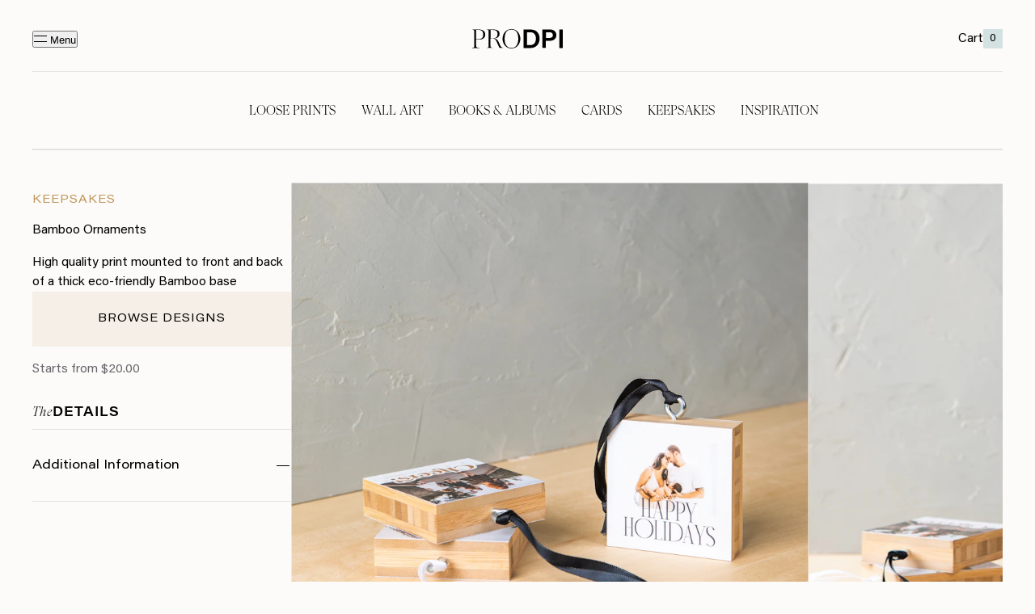

--- FILE ---
content_type: text/html
request_url: https://www.prodpi.com/products/keepsakes/bamboo-ornaments/
body_size: 9849
content:
<!DOCTYPE html>
<html lang="en">
<head>
<meta charset="utf-8"/>
<meta content="width=device-width, initial-scale=1" name="viewport"/>
<link href="https://www.prodpi.com/favicon.ico" rel="icon" sizes="48x48"/>
<link href="https://www.prodpi.com/favicon.svg" rel="icon" sizes="any" type="image/svg+xml"/>
<link href="https://www.prodpi.com/images/apple-touch-icon.png" rel="apple-touch-icon"/>
<link as="font" crossorigin="" href="https://static-assets.prodpi.com/fonts/acumin/acuminpro-regular.woff2" rel="preload" type="font/woff2"/>
<link as="font" crossorigin="" href="https://static-assets.prodpi.com/fonts/acumin/acuminpro-semibold.woff2" rel="preload" type="font/woff2"/>
<link as="font" crossorigin="" href="https://static-assets.prodpi.com/fonts/acumin/acuminprowide-regular.woff2" rel="preload" type="font/woff2"/>
<link as="font" crossorigin="" href="https://static-assets.prodpi.com/fonts/acumin/acuminprowide-semibold.woff2" rel="preload" type="font/woff2"/>
<link as="font" crossorigin="" href="https://static-assets.prodpi.com/fonts/gt-super/GT-Super-Display-Light.woff2" rel="preload" type="font/woff2"/>
<!-- start Mixpanel -->
<script type="text/javascript">
  (function(c,a){if(!a.__SV){var b=window;try{var d,m,j,k=b.location,f=k.hash;d=function(a,b){return(m=a.match(RegExp(b+"=([^&]*)")))?m[1]:null};f&&d(f,"state")&&(j=JSON.parse(decodeURIComponent(d(f,"state"))),"mpeditor"===j.action&&(b.sessionStorage.setItem("_mpcehash",f),history.replaceState(j.desiredHash||"",c.title,k.pathname+k.search)))}catch(n){}var l,h;window.mixpanel=a;a._i=[];a.init=function(b,d,g){function c(b,i){var a=i.split(".");2==a.length&&(b=b[a[0]],i=a[1]);b[i]=function(){b.push([i].concat(Array.prototype.slice.call(arguments,
0)))}}var e=a;"undefined"!==typeof g?e=a[g]=[]:g="mixpanel";e.people=e.people||[];e.toString=function(b){var a="mixpanel";"mixpanel"!==g&&(a+="."+g);b||(a+=" (stub)");return a};e.people.toString=function(){return e.toString(1)+".people (stub)"};l="disable time_event track track_pageview track_links track_forms track_with_groups add_group set_group remove_group register register_once alias unregister identify name_tag set_config reset opt_in_tracking opt_out_tracking has_opted_in_tracking has_opted_out_tracking clear_opt_in_out_tracking people.set people.set_once people.unset people.increment people.append people.union people.track_charge people.clear_charges people.delete_user people.remove".split(" ");
for(h=0;h<l.length;h++)c(e,l[h]);var f="set set_once union unset remove delete".split(" ");e.get_group=function(){function a(c){b[c]=function(){call2_args=arguments;call2=[c].concat(Array.prototype.slice.call(call2_args,0));e.push([d,call2])}}for(var b={},d=["get_group"].concat(Array.prototype.slice.call(arguments,0)),c=0;c<f.length;c++)a(f[c]);return b};a._i.push([b,d,g])};a.__SV=1.2;b=c.createElement("script");b.type="text/javascript";b.async=!0;b.src="undefined"!==typeof MIXPANEL_CUSTOM_LIB_URL?
MIXPANEL_CUSTOM_LIB_URL:"file:"===c.location.protocol&&"//cdn.mxpnl.com/libs/mixpanel-2-latest.min.js".match(/^\/\//)?"https://cdn.mxpnl.com/libs/mixpanel-2-latest.min.js":"//cdn.mxpnl.com/libs/mixpanel-2-latest.min.js";d=c.getElementsByTagName("script")[0];d.parentNode.insertBefore(b,d)}})(document,window.mixpanel||[]);
mixpanel.init("68cda10cc076df24e4c8f316dd547139");
</script>
<script>
  function getQueryParam(url, param) {
    // Expects a raw URL
    param = param.replace(/[[]/, "\[").replace(/[]]/, "\]");
    var regexS = "[\?&]" + param + "=([^&#]*)",
        regex = new RegExp( regexS ),
        results = regex.exec(url);
    if (results === null || (results && typeof(results[1]) !== 'string' && results[1].length)) {
      return '';
      } else {
      return decodeURIComponent(results[1]).replace(/\W/gi, ' ');
      }
  };
  function campaignParams() {
    var campaign_keywords = 'utm_source utm_medium utm_campaign utm_content utm_term'.split(' ')
        , kw = ''
        , params = {}
        , first_params = {};
    var index;
    for (index = 0; index < campaign_keywords.length; ++index) {
      kw = getQueryParam(document.URL, campaign_keywords[index]);
      if (kw.length) {
        params[campaign_keywords[index] + ' [last touch]'] = kw;
      }
    }
    for (index = 0; index < campaign_keywords.length; ++index) {
      kw = getQueryParam(document.URL, campaign_keywords[index]);
      if (kw.length) {
        first_params[campaign_keywords[index] + ' [first touch]'] = kw;
      }
    }
    mixpanel.people.set(params);
    mixpanel.people.set_once(first_params);
    mixpanel.register(params);
  }
  campaignParams();
</script>
<script type="module">!function(){const e=document.createElement("link").relList;if(!(e&&e.supports&&e.supports("modulepreload"))){for(const e of document.querySelectorAll('link[rel="modulepreload"]'))r(e);new MutationObserver((e=>{for(const o of e)if("childList"===o.type)for(const e of o.addedNodes)if("LINK"===e.tagName&&"modulepreload"===e.rel)r(e);else if(e.querySelectorAll)for(const o of e.querySelectorAll("link[rel=modulepreload]"))r(o)})).observe(document,{childList:!0,subtree:!0})}function r(e){if(e.ep)return;e.ep=!0;const r=function(e){const r={};return e.integrity&&(r.integrity=e.integrity),e.referrerpolicy&&(r.referrerPolicy=e.referrerpolicy),"use-credentials"===e.crossorigin?r.credentials="include":"anonymous"===e.crossorigin?r.credentials="omit":r.credentials="same-origin",r}(e);fetch(e.href,r)}}();</script>
<script>!function(){var e=document.createElement("script");if(!("noModule"in e)&&"onbeforeload"in e){var t=!1;document.addEventListener("beforeload",(function(n){if(n.target===e)t=!0;else if(!n.target.hasAttribute("nomodule")||!t)return;n.preventDefault()}),!0),e.type="module",e.src=".",document.head.appendChild(e),e.remove()}}();</script>
<script nomodule="" onload="e=new CustomEvent('vite-script-loaded', {detail:{path: 'vite/legacy-polyfills-legacy'}});document.dispatchEvent(e);" src="https://www.prodpi.com/dist/assets/polyfills-legacy-COIy44ve.js"></script>
<script crossorigin="" onload="e=new CustomEvent('vite-script-loaded', {detail:{path: 'src/js/main.ts'}});document.dispatchEvent(e);" src="https://www.prodpi.com/dist/assets/main-DS5M2o8a.js" type="module"></script>
<link crossorigin="" href="https://www.prodpi.com/dist/assets/header-AYRIpsvM.js" rel="modulepreload"/>
<link href="https://www.prodpi.com/dist/assets/main-BtEY8LFM.css" rel="stylesheet"/>
<script nomodule="" onload="e=new CustomEvent('vite-script-loaded', {detail:{path: 'src/js/main-legacy.ts'}});document.dispatchEvent(e);" src="https://www.prodpi.com/dist/assets/main-legacy-DIw_JxV-.js"></script>
<title>ProDPI - Bamboo Ornaments</title><meta content="photography, photo prints, fine art prints" name="keywords"/>
<meta content="ProDPI offers high-quality printing services and a carefully curated selection of framed prints, albums, and more." name="description"/>
<meta content="no-referrer-when-downgrade" name="referrer"/>
<meta content="all" name="robots"/>
<meta content="prodpi" property="fb:profile_id"/>
<meta content="en" property="og:locale"/>
<meta content="ProDPI" property="og:site_name"/>
<meta content="website" property="og:type"/>
<meta content="https://www.prodpi.com" property="og:url"/>
<meta content="Bamboo Ornaments" property="og:title"/>
<meta content="ProDPI offers high-quality printing services and a carefully curated selection of framed prints, albums, and more." property="og:description"/>
<meta content="https://prodpi-assets.imgix.net/images/_1200x630_crop_center-center_82_none/Default-SEO-Image.jpg?mtime=1761842856" property="og:image"/>
<meta content="1200" property="og:image:width"/>
<meta content="630" property="og:image:height"/>
<meta content="The ProDPI logo on top of a beige background" property="og:image:alt"/>
<meta content="https://www.facebook.com/prodpi/" property="og:see_also"/>
<meta content="https://www.instagram.com/prodpi/" property="og:see_also"/>
<meta content="summary_large_image" name="twitter:card"/>
<meta content="@prodpi" name="twitter:site"/>
<meta content="@prodpi" name="twitter:creator"/>
<meta content="Bamboo Ornaments" name="twitter:title"/>
<meta content="ProDPI offers high-quality printing services and a carefully curated selection of framed prints, albums, and more." name="twitter:description"/>
<meta content="https://prodpi-assets.imgix.net/images/_1200x630_crop_center-center_82_none/Default-SEO-Image.jpg?mtime=1761842856" name="twitter:image"/>
<meta content="1200" name="twitter:image:width"/>
<meta content="630" name="twitter:image:height"/>
<meta content="The ProDPI logo on top of a beige background" name="twitter:image:alt"/>
<link href="https://www.prodpi.com/products/keepsakes/bamboo-ornaments" rel="canonical"/>
<link href="https://www.prodpi.com/" rel="home"/>
<link href="https://www.prodpi.com/humans.txt" rel="author" type="text/plain"/></head>
<body>
<div class="root">
<header class="Header">
<div class="container">
<div class="Header__top">
<div class="Header__left">
<button class="NavButton" data-dialog-trigger="menuDrawer" type="button">
<span class="NavButton__menuIcon"></span>
<span class="NavButton__label">Menu</span>
</button>
<dialog class="DrawerRoot" data-dialog="menuDrawer">
<div class="Drawer Drawer--left" data-dialog-content="">
<div class="NavDrawer">
<div class="NavDrawer__header">
<div class="NavDrawer__drawerActions">
<button class="NavButton" data-dialog-close="" type="button">
<span class="NavButton__closeIcon"></span>
<span class="NavButton__label">Close Menu</span>
</button>
</div>
<div class="NavDrawer__accountActions">
<a class="Button Button--primary Button--md" data-signed-out="" href="https://www.prodpi.com/account/register">
<span class="Button__label">
    Create Account
  </span>
</a>
<a class="Button Button--white Button--md" data-signed-out="" href="https://www.prodpi.com/cart">
<span class="Button__label">
    Login
  </span>
</a>
<a class="NavDrawer__accountLink link" data-signed-in="" href="https://accounts.prodpi.com/account/">
            My Account
          </a>
<a class="NavDrawer__accountLink link" data-signed-in="" href="https://accounts.prodpi.com/orders/">
            Recent Orders
          </a>
<a class="NavDrawer__accountLink link" data-signed-in="" href="https://www.prodpi.com/account/signout">
            Sign Out
          </a>
</div>
</div>
<div class="NavDrawer__content">
<div class="NavDrawer__menu">
<details class="NavAccordion" name="menuDrawer">
<summary class="NavAccordion__trigger">
                Loose Prints
                <span class="NavAccordion__icon"></span>
</summary>
<div class="NavAccordion__content">
<div class="NavListItem">
<div class="NavListItem__title label-sm">Photo Prints</div>
<ul class="NavListItem__list">
<li>
<a class="NavListItem__link" href="https://www.prodpi.com/products/prints/chromogenic-photo-prints">
            Photo Prints
          </a>
</li>
<li>
<a class="NavListItem__link" href="https://www.prodpi.com/products/prints/large-format-photo-prints">
            Large Format Photo Prints
          </a>
</li>
<li>
<a class="NavListItem__link" href="https://www.prodpi.com/products/prints/mini-snapshots">
            Mini Snapshots
          </a>
</li>
</ul>
</div>
<div class="NavListItem">
<div class="NavListItem__title label-sm">Giclée Fine Art</div>
<ul class="NavListItem__list">
<li>
<a class="NavListItem__link" href="https://www.prodpi.com/products/prints/giclee-fine-art-prints">
            Giclée Fine Art Prints
          </a>
</li>
<li>
<a class="NavListItem__link" href="https://www.prodpi.com/products/prints/large-format-fine-art-prints">
            Large Format Fine Art Prints
          </a>
</li>
<li>
<a class="NavListItem__link" href="https://www.prodpi.com/products/prints/ultra-thick-prints">
            Ultra-Thick Prints
          </a>
</li>
<li>
<a class="NavListItem__link" href="https://www.prodpi.com/products/prints/deckled-edge-fine-art">
            Deckled Edge Fine Art Prints
          </a>
</li>
</ul>
</div>
</div>
</details>
<details class="NavAccordion" name="menuDrawer">
<summary class="NavAccordion__trigger">
                Wall Art
                <span class="NavAccordion__icon"></span>
</summary>
<div class="NavAccordion__content">
<div class="NavListItem">
<div class="NavListItem__title label-sm">Frames</div>
<ul class="NavListItem__list">
<li>
<a class="NavListItem__link" href="https://www.prodpi.com/products/wall-art/patina-dot-frames">
            Patina Dot Frames
          </a>
</li>
<li>
<a class="NavListItem__link" href="https://www.prodpi.com/products/wall-art/patina-column-frames">
            Patina Column Frames
          </a>
</li>
<li>
<a class="NavListItem__link" href="https://www.prodpi.com/products/wall-art/metal-frames">
            Frosted Metal Frames
          </a>
</li>
<li>
<a class="NavListItem__link" href="https://www.prodpi.com/products/wall-art/modern-metal-frames">
            Modern Metal Frames
          </a>
</li>
<li>
<a class="NavListItem__link" href="https://www.prodpi.com/products/wall-art/gallery-frames">
            Gallery Frames
          </a>
</li>
<li>
<a class="NavListItem__link" href="https://www.prodpi.com/products/wall-art/walnut-frames">
            Walnut Frames
          </a>
</li>
<li>
<a class="NavListItem__link" href="https://www.prodpi.com/products/wall-art/ash-frames">
            Ash Frames
          </a>
</li>
<li>
<a class="NavListItem__link" href="https://www.prodpi.com/products/wall-art/gray-woodland-frames">
            Stained Gray Frames
          </a>
</li>
<li>
<a class="NavListItem__link" href="https://www.prodpi.com/products/wall-art/versailles-gold">
            Versailles Gold Frames
          </a>
</li>
</ul>
</div>
<div class="NavListItem">
<div class="NavListItem__title label-sm">Unique Displays</div>
<ul class="NavListItem__list">
<li>
<a class="NavListItem__link" href="https://www.prodpi.com/products/wall-art/acrylic-prints">
            Acrylic Prints
          </a>
</li>
<li>
<a class="NavListItem__link" href="https://www.prodpi.com/products/wall-art/aluminum-metal-prints">
            Aluminum Metal Prints
          </a>
</li>
<li>
<a class="NavListItem__link" href="https://www.prodpi.com/products/wall-art/framed-acrylic-prints">
            Framed Acrylic Prints
          </a>
</li>
<li>
<a class="NavListItem__link" href="https://www.prodpi.com/products/wall-art/wrapped-canvas">
            Wrapped Canvas
          </a>
</li>
<li>
<a class="NavListItem__link" href="https://www.prodpi.com/products/wall-art/bamboo-blocks">
            Bamboo Photo Blocks
          </a>
</li>
<li>
<a class="NavListItem__link" href="https://www.prodpi.com/products/wall-art/photo-blocks">
            Photo Blocks
          </a>
</li>
<li>
<a class="NavListItem__link" href="https://www.prodpi.com/products/wall-art/maple-wood-prints">
            Maple Wood Prints
          </a>
</li>
<li>
<a class="NavListItem__link" href="https://www.prodpi.com/products/wall-art/ash-framed-canvas">
            Ash Framed Canvas
          </a>
</li>
<li>
<a class="NavListItem__link" href="https://www.prodpi.com/products/wall-art/walnut-framed-canvas">
            Walnut Framed Canvas
          </a>
</li>
</ul>
</div>
</div>
</details>
<details class="NavAccordion" name="menuDrawer">
<summary class="NavAccordion__trigger">
                Books &amp; Albums
                <span class="NavAccordion__icon"></span>
</summary>
<div class="NavAccordion__content">
<div class="NavListItem">
<div class="NavListItem__title label-sm">Books &amp; Albums</div>
<ul class="NavListItem__list">
<li>
<a class="NavListItem__link" href="https://www.prodpi.com/products/books-albums/layflat-albums">
            Layflat Albums
          </a>
</li>
<li>
<a class="NavListItem__link" href="https://www.prodpi.com/products/books-albums/layflat-books">
            Layflat Books
          </a>
</li>
<li>
<a class="NavListItem__link" href="https://www.prodpi.com/products/books-albums/hardcover-books">
            Hardcover Books
          </a>
</li>
</ul>
</div>
</div>
</details>
<details class="NavAccordion" name="menuDrawer">
<summary class="NavAccordion__trigger">
                Cards
                <span class="NavAccordion__icon"></span>
</summary>
<div class="NavAccordion__content">
<div class="NavListItem">
<div class="NavListItem__title label-sm">Holiday Cards</div>
<ul class="NavListItem__list">
<li>
<a class="NavListItem__link" href="https://www.prodpi.com/designs/browse/cards/holiday/all">
            All Holiday Cards
          </a>
</li>
<li>
<a class="NavListItem__link" href="https://www.prodpi.com/designs/browse/cards/holiday/christmas-greetings">
            Christmas Cards
          </a>
</li>
<li>
<a class="NavListItem__link" href="https://www.prodpi.com/designs/browse/cards/holiday/popular">
            Popular Holiday Cards
          </a>
</li>
<li>
<a class="NavListItem__link" href="https://www.prodpi.com/designs/browse/cards/holiday/new">
            New Holiday Cards
          </a>
</li>
<li>
<a class="NavListItem__link" href="https://www.prodpi.com/designs/browse/cards/holiday/modern">
            Modern Holiday Cards
          </a>
</li>
<li>
<a class="NavListItem__link" href="https://www.prodpi.com/designs/browse/cards/holiday/playful">
            Playful Holiday Cards
          </a>
</li>
<li>
<a class="NavListItem__link" href="https://www.prodpi.com/designs/browse/cards/holiday/new-year">
            New Year Cards
          </a>
</li>
</ul>
</div>
<div class="NavListItem">
<div class="NavListItem__title label-sm">More Cards</div>
<ul class="NavListItem__list">
<li>
<a class="NavListItem__link" href="https://www.prodpi.com/designs/browse/cards/wedding/all">
            Wedding + Engagement Cards
          </a>
</li>
<li>
<a class="NavListItem__link" href="https://www.prodpi.com/designs/browse/cards/celebrations/thank-you">
            Thank You Cards
          </a>
</li>
<li>
<a class="NavListItem__link" href="https://www.prodpi.com/designs/browse/cards/marketing/stationery">
            Stationery Designs
          </a>
</li>
<li>
<a class="NavListItem__link" href="https://www.prodpi.com/designs/browse/cards/baby/all">
            Newborn + Baby Cards
          </a>
</li>
<li>
<a class="NavListItem__link" href="https://www.prodpi.com/designs/browse/cards/marketing/all">
            Business + Marketing Cards
          </a>
</li>
<li>
<a class="NavListItem__link" href="https://www.prodpi.com/designs/browse/cards/celebrations/all">
            Celebration Cards
          </a>
</li>
</ul>
</div>
</div>
</details>
<details class="NavAccordion" name="menuDrawer">
<summary class="NavAccordion__trigger">
                Keepsakes
                <span class="NavAccordion__icon"></span>
</summary>
<div class="NavAccordion__content">
<div class="NavListItem">
<div class="NavListItem__title label-sm">Print Accessories</div>
<ul class="NavListItem__list">
<li>
<a class="NavListItem__link" href="https://www.prodpi.com/products/keepsakes/wood-display-stands">
            Wood Display Stands
          </a>
</li>
<li>
<a class="NavListItem__link" href="https://www.prodpi.com/products/keepsakes/magnetic-print-hangers">
            Magnetic Print Hangers
          </a>
</li>
<li>
<a class="NavListItem__link" href="https://www.prodpi.com/products/keepsakes/frame-display-boxes">
            Frame Display Boxes
          </a>
</li>
<li>
<a class="NavListItem__link" href="https://www.prodpi.com/products/keepsakes/magnetic-print-block">
            Magnetic Print Blocks
          </a>
</li>
<li>
<a class="NavListItem__link" href="https://www.prodpi.com/products/keepsakes/glass-keepsake-box">
            Glass Keepsake Boxes
          </a>
</li>
</ul>
</div>
<div class="NavListItem">
<div class="NavListItem__title label-sm">Keepsakes</div>
<ul class="NavListItem__list">
<li>
<a class="NavListItem__link" href="https://www.prodpi.com/products/keepsakes/acrylic-ornaments">
            Acrylic Ornaments
          </a>
</li>
<li>
<a class="NavListItem__link" href="https://www.prodpi.com/products/keepsakes/bamboo-ornaments">
            Bamboo Ornaments
          </a>
</li>
<li>
<a class="NavListItem__link" href="https://www.prodpi.com/products/keepsakes/acrylic-blocks">
            Acrylic Blocks
          </a>
</li>
<li>
<a class="NavListItem__link" href="https://www.prodpi.com/products/keepsakes/bamboo-tabletop-frames">
            Bamboo Tabletop Frames
          </a>
</li>
</ul>
</div>
</div>
</details>
<details class="NavAccordion" name="menuDrawer">
<summary class="NavAccordion__trigger">
                Inspiration
                <span class="NavAccordion__icon"></span>
</summary>
<div class="NavAccordion__content">
<div class="NavListItem">
<div class="NavListItem__title label-sm">And more</div>
<ul class="NavListItem__list">
<li>
<a class="NavListItem__link" href="https://www.prodpi.com/collections/swappable-products">
            Swappable Favorites
          </a>
</li>
<li>
<a class="NavListItem__link" href="https://stories.prodpi.com/">
            Get Inspired
          </a>
</li>
</ul>
</div>
</div>
</details>
</div>
<ul class="NavDrawer__links">
<li>
<a class="NavDrawer__link" href="https://stories.prodpi.com/">
                  Inspiration
                </a>
</li>
<li>
<a class="NavDrawer__link" href="https://www.prodpi.com/turnaround-times">
                  Turnaround Times
                </a>
</li>
<li>
<a class="NavDrawer__link" href="https://www.prodpi.com/about">
                  About
                </a>
</li>
<li>
<a class="NavDrawer__link" href="https://www.prodpi.com/shipping">
                  Shipping
                </a>
</li>
<li>
<a class="NavDrawer__link" href="https://www.prodpi.com/roes-ordering">
                  ROES Ordering
                </a>
</li>
<li>
<a class="NavDrawer__link" href="https://www.prodpi.com/integrated-partners">
                  Integrated Partners
                </a>
</li>
</ul>
</div>
</div>
</div>
</dialog>
</div>
<a class="Header__logo" href="https://www.prodpi.com/">
<svg fill="currentColor" height="24" width="111.3" xmlns="http://www.w3.org/2000/svg">
<path d="M4.8 13.1V20c0 .9.1 1.5.3 1.9.2.4.6.7 1.1.9.5.2 1.3.3 2.4.3v.3H0v-.3c.7 0 1.3-.1 1.7-.3.3-.2.6-.4.7-.8.1-.4.2-1 .2-1.8V3.3c0-.9-.2-1.6-.5-2C1.7 1 1 .8 0 .7V.5h7.8c2.4 0 4.4.5 6 1.5C15.2 3 16 4.6 16 6.8s-.8 3.8-2.3 4.8c-1.5 1-3.5 1.5-6 1.5H4.8zM4.8.9v11.7h2.3c2.1 0 3.7-.5 4.8-1.4 1.1-.9 1.6-2.4 1.6-4.4s-.5-3.5-1.6-4.5C10.8 1.4 9.2.9 7.1.9H4.8zM17.6 23.1c.7 0 1.3-.1 1.7-.3.4-.2.6-.4.7-.8.1-.4.2-1 .2-1.8V3.3c0-.9-.2-1.6-.5-2-.3-.4-1-.6-2.1-.6V.5h7.9c2.9 0 4.9.5 6.2 1.4 1.3.9 1.9 2.3 1.9 4.1 0 1.8-.7 3.2-2.1 4.2-1.4 1-3.1 1.4-5.2 1.4v.1c1.3 0 2.5.3 3.5.9 1 .6 1.8 1.5 2.4 2.8l1.9 4.2c.5 1.1 1 2 1.6 2.5.6.5 1.3.9 2.1.9v.3h-4.2c-.4-.7-1-1.9-1.8-3.7l-1.8-4c-.5-1.1-1-1.9-1.4-2.4-.4-.5-.9-.9-1.5-1.1-.6-.2-1.4-.3-2.4-.3h-2.3v8.3c0 .8.1 1.4.2 1.8.1.4.4.7.7.8.4.2.9.3 1.7.3v.3h-7.4v-.2zm6.9-11.6c2.4 0 4-.4 5.1-1.3 1-.9 1.5-2.2 1.5-4.1 0-1.1-.2-2-.5-2.7-.3-.7-.9-1.3-1.7-1.7-.9-.4-2.1-.6-3.6-.6h-2.8v10.4h2zM42.6 22.4c-1.7-1-3-2.5-3.9-4.3-.9-1.8-1.4-3.9-1.4-6.1 0-2.3.5-4.3 1.4-6.1 1-1.9 2.3-3.3 3.9-4.3C44.3.6 46.1 0 48.2 0s3.9.5 5.6 1.6 3 2.5 3.9 4.3c.9 1.8 1.4 3.9 1.4 6.1 0 2.3-.5 4.3-1.4 6.1-.9 1.8-2.2 3.3-3.9 4.3S50.3 24 48.2 24s-3.9-.5-5.6-1.6zm11.8-2c1.4-2 2.2-4.8 2.2-8.4 0-3.8-.7-6.6-2.1-8.5S51 .6 48.2.6s-4.9 1-6.3 2.9c-1.4 1.9-2.1 4.8-2.1 8.5s.7 6.5 2.2 8.4c1.4 2 3.5 2.9 6.2 2.9s4.8-.9 6.2-2.9z"></path>
<path d="M63 .5h8.8c6.6 0 11 4.4 11 11.2 0 6.7-4.2 11.7-11.1 11.7H63V.5zm4.3 19.3h4.1c4.7 0 6.9-3.5 6.9-8.2 0-4-2-7.7-6.9-7.7h-4.1v15.9zM86.3.5h9.2c4.7 0 7.9 2.6 7.9 6.9 0 4.8-3.6 7.1-8.1 7.1h-4.8v8.8h-4.3V.5zM90.6 11h4.3c2.6 0 4.2-1.1 4.2-3.5 0-2.5-1.8-3.6-4.1-3.6h-4.4V11zM111.3.5v22.9H107V.5h4.3z"></path>
</svg>
</a>
<div class="Header__right">
<a class="Header__cartLink" href="https://www.prodpi.com/cart">
            Cart
            <div class="Header__cartCount">
<div class="Header__cartNum" data-cart-count="" id="cartNum">0</div>
</div>
</a>
</div>
</div>
<nav class="NavMenu" data-nav="">
<div class="NavMenu__backdrop" data-nav-backdrop=""></div>
<div class="NavMenu__isolate">
<div class="NavMenu__container scrollbar-hidden">
<ul class="NavMenu__list">
<li class="NavMenu__mobileLabel">Quick shop</li>
<li class="NavMenu__item">
<a class="NavMenu__link" data-nav-link="211" href="https://www.prodpi.com/products/prints">
      Loose Prints
    </a>
<button aria-controls="211" class="NavMenu__trigger" data-nav-trigger="211">
<span class="NavMenu__label">
          Loose Prints
        </span>
<span class="NavMenu__caret"></span>
</button>
</li>
<li class="NavMenu__item">
<a class="NavMenu__link" data-nav-link="251" href="https://www.prodpi.com/products/wall-art">
      Wall Art
    </a>
<button aria-controls="251" class="NavMenu__trigger" data-nav-trigger="251">
<span class="NavMenu__label">
          Wall Art
        </span>
<span class="NavMenu__caret"></span>
</button>
</li>
<li class="NavMenu__item">
<a class="NavMenu__link" data-nav-link="314" href="https://www.prodpi.com/products/books-albums">
      Books &amp; Albums
    </a>
<button aria-controls="314" class="NavMenu__trigger" data-nav-trigger="314">
<span class="NavMenu__label">
          Books &amp; Albums
        </span>
<span class="NavMenu__caret"></span>
</button>
</li>
<li class="NavMenu__item">
<a class="NavMenu__link" data-nav-link="427" href="https://www.prodpi.com/cards">
      Cards
    </a>
<button aria-controls="427" class="NavMenu__trigger" data-nav-trigger="427">
<span class="NavMenu__label">
          Cards
        </span>
<span class="NavMenu__caret"></span>
</button>
</li>
<li class="NavMenu__item">
<a class="NavMenu__link" data-nav-link="496" href="https://www.prodpi.com/products/keepsakes">
      Keepsakes
    </a>
<button aria-controls="496" class="NavMenu__trigger" data-nav-trigger="496">
<span class="NavMenu__label">
          Keepsakes
        </span>
<span class="NavMenu__caret"></span>
</button>
</li>
<li class="NavMenu__item">
<a class="NavMenu__link" data-nav-link="513" href="https://stories.prodpi.com/">
      Inspiration
    </a>
<button aria-controls="513" class="NavMenu__trigger" data-nav-trigger="513">
<span class="NavMenu__label">
          Inspiration
        </span>
<span class="NavMenu__caret"></span>
</button>
</li>
</ul>
</div>
<hr class="NavMenu__divider"/>
<div class="NavDropdown scrollbar-hidden" data-nav-dropdown="211" data-state="closed" id="211">
<div class="NavDropdown__container">
<div class="NavDropdown__column">
<a class="NavImageItem" href="https://www.prodpi.com/products/prints/chromogenic-photo-prints">
<div class="NavImageItem__imageWrapper">
<img class="NavImageItem__image" fetchpriority="auto" height="4800" loading="eager" sizes="200px" src="https://prodpi-assets.imgix.net/images/alisonmoorephotographywichitaphotographer-7-3.jpg?w=1000&amp;q=75" srcset="https://prodpi-assets.imgix.net/images/alisonmoorephotographywichitaphotographer-7-3.jpg?auto=format&amp;w=200&amp;q=75 200w, https://prodpi-assets.imgix.net/images/alisonmoorephotographywichitaphotographer-7-3.jpg?auto=format&amp;w=375&amp;q=75 375w, https://prodpi-assets.imgix.net/images/alisonmoorephotographywichitaphotographer-7-3.jpg?auto=format&amp;w=600&amp;q=75 600w, https://prodpi-assets.imgix.net/images/alisonmoorephotographywichitaphotographer-7-3.jpg?auto=format&amp;w=875&amp;q=75 875w, https://prodpi-assets.imgix.net/images/alisonmoorephotographywichitaphotographer-7-3.jpg?auto=format&amp;w=1200&amp;q=75 1200w, https://prodpi-assets.imgix.net/images/alisonmoorephotographywichitaphotographer-7-3.jpg?auto=format&amp;w=1440&amp;q=75 1440w, https://prodpi-assets.imgix.net/images/alisonmoorephotographywichitaphotographer-7-3.jpg?auto=format&amp;w=1700&amp;q=75 1700w, https://prodpi-assets.imgix.net/images/alisonmoorephotographywichitaphotographer-7-3.jpg?auto=format&amp;w=2800&amp;q=75 2800w, https://prodpi-assets.imgix.net/images/alisonmoorephotographywichitaphotographer-7-3.jpg?auto=format&amp;w=3200&amp;q=50 3200w" style="object-position: 50% 50%" width="3200"/>
</div>
<p class="NavImageItem__title">Photo Prints</p>
</a>
</div>
<div class="NavDropdown__column">
<a class="NavImageItem" href="https://www.prodpi.com/products/prints/giclee-fine-art-prints">
<div class="NavImageItem__imageWrapper">
<img class="NavImageItem__image" fetchpriority="auto" height="3200" loading="eager" sizes="200px" src="https://prodpi-assets.imgix.net/images/ProDPI_Nov2022_Hoiday_Studio_Shoot_0018-1.jpg?w=1000&amp;q=75" srcset="https://prodpi-assets.imgix.net/images/ProDPI_Nov2022_Hoiday_Studio_Shoot_0018-1.jpg?auto=format&amp;w=200&amp;q=75 200w, https://prodpi-assets.imgix.net/images/ProDPI_Nov2022_Hoiday_Studio_Shoot_0018-1.jpg?auto=format&amp;w=375&amp;q=75 375w, https://prodpi-assets.imgix.net/images/ProDPI_Nov2022_Hoiday_Studio_Shoot_0018-1.jpg?auto=format&amp;w=600&amp;q=75 600w, https://prodpi-assets.imgix.net/images/ProDPI_Nov2022_Hoiday_Studio_Shoot_0018-1.jpg?auto=format&amp;w=875&amp;q=75 875w, https://prodpi-assets.imgix.net/images/ProDPI_Nov2022_Hoiday_Studio_Shoot_0018-1.jpg?auto=format&amp;w=1200&amp;q=75 1200w, https://prodpi-assets.imgix.net/images/ProDPI_Nov2022_Hoiday_Studio_Shoot_0018-1.jpg?auto=format&amp;w=1440&amp;q=75 1440w, https://prodpi-assets.imgix.net/images/ProDPI_Nov2022_Hoiday_Studio_Shoot_0018-1.jpg?auto=format&amp;w=1700&amp;q=75 1700w, https://prodpi-assets.imgix.net/images/ProDPI_Nov2022_Hoiday_Studio_Shoot_0018-1.jpg?auto=format&amp;w=2800&amp;q=75 2800w, https://prodpi-assets.imgix.net/images/ProDPI_Nov2022_Hoiday_Studio_Shoot_0018-1.jpg?auto=format&amp;w=3200&amp;q=50 3200w" style="object-position: 50% 50%" width="3200"/>
</div>
<p class="NavImageItem__title">Giclée Fine Art Prints</p>
</a>
</div>
<div class="NavDropdown__column">
<div class="NavListItem">
<div class="NavListItem__title label-sm">Photo Prints</div>
<ul class="NavListItem__list">
<li>
<a class="NavListItem__link" href="https://www.prodpi.com/products/prints/chromogenic-photo-prints">
            Photo Prints
          </a>
</li>
<li>
<a class="NavListItem__link" href="https://www.prodpi.com/products/prints/large-format-photo-prints">
            Large Format Photo Prints
          </a>
</li>
<li>
<a class="NavListItem__link" href="https://www.prodpi.com/products/prints/mini-snapshots">
            Mini Snapshots
          </a>
</li>
</ul>
</div>
</div>
<div class="NavDropdown__column">
<div class="NavListItem">
<div class="NavListItem__title label-sm">Giclée Fine Art</div>
<ul class="NavListItem__list">
<li>
<a class="NavListItem__link" href="https://www.prodpi.com/products/prints/giclee-fine-art-prints">
            Giclée Fine Art Prints
          </a>
</li>
<li>
<a class="NavListItem__link" href="https://www.prodpi.com/products/prints/large-format-fine-art-prints">
            Large Format Fine Art Prints
          </a>
</li>
<li>
<a class="NavListItem__link" href="https://www.prodpi.com/products/prints/ultra-thick-prints">
            Ultra-Thick Prints
          </a>
</li>
<li>
<a class="NavListItem__link" href="https://www.prodpi.com/products/prints/deckled-edge-fine-art">
            Deckled Edge Fine Art Prints
          </a>
</li>
</ul>
</div>
</div>
</div>
</div>
<div class="NavDropdown scrollbar-hidden" data-nav-dropdown="251" data-state="closed" id="251">
<div class="NavDropdown__container">
<div class="NavDropdown__column">
<a class="NavImageItem" href="https://www.prodpi.com/collections/gallery-walls">
<div class="NavImageItem__imageWrapper">
<img class="NavImageItem__image" fetchpriority="auto" height="4800" loading="eager" sizes="200px" src="https://prodpi-assets.imgix.net/images/alisonmoorephotographywichitaphotographer-3-12.jpg?w=1000&amp;q=75" srcset="https://prodpi-assets.imgix.net/images/alisonmoorephotographywichitaphotographer-3-12.jpg?auto=format&amp;w=200&amp;q=75 200w, https://prodpi-assets.imgix.net/images/alisonmoorephotographywichitaphotographer-3-12.jpg?auto=format&amp;w=375&amp;q=75 375w, https://prodpi-assets.imgix.net/images/alisonmoorephotographywichitaphotographer-3-12.jpg?auto=format&amp;w=600&amp;q=75 600w, https://prodpi-assets.imgix.net/images/alisonmoorephotographywichitaphotographer-3-12.jpg?auto=format&amp;w=875&amp;q=75 875w, https://prodpi-assets.imgix.net/images/alisonmoorephotographywichitaphotographer-3-12.jpg?auto=format&amp;w=1200&amp;q=75 1200w, https://prodpi-assets.imgix.net/images/alisonmoorephotographywichitaphotographer-3-12.jpg?auto=format&amp;w=1440&amp;q=75 1440w, https://prodpi-assets.imgix.net/images/alisonmoorephotographywichitaphotographer-3-12.jpg?auto=format&amp;w=1700&amp;q=75 1700w, https://prodpi-assets.imgix.net/images/alisonmoorephotographywichitaphotographer-3-12.jpg?auto=format&amp;w=2800&amp;q=75 2800w, https://prodpi-assets.imgix.net/images/alisonmoorephotographywichitaphotographer-3-12.jpg?auto=format&amp;w=3200&amp;q=50 3200w" style="object-position: 50% 50%" width="3200"/>
</div>
<p class="NavImageItem__title">Custom Gallery Walls</p>
</a>
</div>
<div class="NavDropdown__column">
<a class="NavImageItem" href="https://www.prodpi.com/products/wall-art/modern-metal-frames">
<div class="NavImageItem__imageWrapper">
<img class="NavImageItem__image" fetchpriority="auto" height="3200" loading="eager" sizes="200px" src="https://prodpi-assets.imgix.net/images/ProDPI_Nov2022_Hoiday_Studio_Shoot_0012.jpg?w=1000&amp;q=75" srcset="https://prodpi-assets.imgix.net/images/ProDPI_Nov2022_Hoiday_Studio_Shoot_0012.jpg?auto=format&amp;w=200&amp;q=75 200w, https://prodpi-assets.imgix.net/images/ProDPI_Nov2022_Hoiday_Studio_Shoot_0012.jpg?auto=format&amp;w=375&amp;q=75 375w, https://prodpi-assets.imgix.net/images/ProDPI_Nov2022_Hoiday_Studio_Shoot_0012.jpg?auto=format&amp;w=600&amp;q=75 600w, https://prodpi-assets.imgix.net/images/ProDPI_Nov2022_Hoiday_Studio_Shoot_0012.jpg?auto=format&amp;w=875&amp;q=75 875w, https://prodpi-assets.imgix.net/images/ProDPI_Nov2022_Hoiday_Studio_Shoot_0012.jpg?auto=format&amp;w=1200&amp;q=75 1200w, https://prodpi-assets.imgix.net/images/ProDPI_Nov2022_Hoiday_Studio_Shoot_0012.jpg?auto=format&amp;w=1440&amp;q=75 1440w, https://prodpi-assets.imgix.net/images/ProDPI_Nov2022_Hoiday_Studio_Shoot_0012.jpg?auto=format&amp;w=1700&amp;q=75 1700w, https://prodpi-assets.imgix.net/images/ProDPI_Nov2022_Hoiday_Studio_Shoot_0012.jpg?auto=format&amp;w=2800&amp;q=75 2800w, https://prodpi-assets.imgix.net/images/ProDPI_Nov2022_Hoiday_Studio_Shoot_0012.jpg?auto=format&amp;w=3200&amp;q=50 3200w" style="object-position: 50% 50%" width="3200"/>
</div>
<p class="NavImageItem__title">Modern Metal Frames</p>
</a>
</div>
<div class="NavDropdown__column">
<div class="NavListItem">
<div class="NavListItem__title label-sm">Frames</div>
<ul class="NavListItem__list">
<li>
<a class="NavListItem__link" href="https://www.prodpi.com/products/wall-art/patina-dot-frames">
            Patina Dot Frames
          </a>
</li>
<li>
<a class="NavListItem__link" href="https://www.prodpi.com/products/wall-art/patina-column-frames">
            Patina Column Frames
          </a>
</li>
<li>
<a class="NavListItem__link" href="https://www.prodpi.com/products/wall-art/metal-frames">
            Frosted Metal Frames
          </a>
</li>
<li>
<a class="NavListItem__link" href="https://www.prodpi.com/products/wall-art/modern-metal-frames">
            Modern Metal Frames
          </a>
</li>
<li>
<a class="NavListItem__link" href="https://www.prodpi.com/products/wall-art/gallery-frames">
            Gallery Frames
          </a>
</li>
<li>
<a class="NavListItem__link" href="https://www.prodpi.com/products/wall-art/walnut-frames">
            Walnut Frames
          </a>
</li>
<li>
<a class="NavListItem__link" href="https://www.prodpi.com/products/wall-art/ash-frames">
            Ash Frames
          </a>
</li>
<li>
<a class="NavListItem__link" href="https://www.prodpi.com/products/wall-art/gray-woodland-frames">
            Stained Gray Frames
          </a>
</li>
<li>
<a class="NavListItem__link" href="https://www.prodpi.com/products/wall-art/versailles-gold">
            Versailles Gold Frames
          </a>
</li>
</ul>
</div>
</div>
<div class="NavDropdown__column">
<div class="NavListItem">
<div class="NavListItem__title label-sm">Unique Displays</div>
<ul class="NavListItem__list">
<li>
<a class="NavListItem__link" href="https://www.prodpi.com/products/wall-art/acrylic-prints">
            Acrylic Prints
          </a>
</li>
<li>
<a class="NavListItem__link" href="https://www.prodpi.com/products/wall-art/aluminum-metal-prints">
            Aluminum Metal Prints
          </a>
</li>
<li>
<a class="NavListItem__link" href="https://www.prodpi.com/products/wall-art/framed-acrylic-prints">
            Framed Acrylic Prints
          </a>
</li>
<li>
<a class="NavListItem__link" href="https://www.prodpi.com/products/wall-art/wrapped-canvas">
            Wrapped Canvas
          </a>
</li>
<li>
<a class="NavListItem__link" href="https://www.prodpi.com/products/wall-art/bamboo-blocks">
            Bamboo Photo Blocks
          </a>
</li>
<li>
<a class="NavListItem__link" href="https://www.prodpi.com/products/wall-art/photo-blocks">
            Photo Blocks
          </a>
</li>
<li>
<a class="NavListItem__link" href="https://www.prodpi.com/products/wall-art/maple-wood-prints">
            Maple Wood Prints
          </a>
</li>
<li>
<a class="NavListItem__link" href="https://www.prodpi.com/products/wall-art/ash-framed-canvas">
            Ash Framed Canvas
          </a>
</li>
<li>
<a class="NavListItem__link" href="https://www.prodpi.com/products/wall-art/walnut-framed-canvas">
            Walnut Framed Canvas
          </a>
</li>
</ul>
</div>
</div>
</div>
</div>
<div class="NavDropdown scrollbar-hidden" data-nav-dropdown="314" data-state="closed" id="314">
<div class="NavDropdown__container">
<div class="NavDropdown__column">
<a class="NavImageItem" href="https://www.prodpi.com/products/books-albums/layflat-albums">
<div class="NavImageItem__imageWrapper">
<img class="NavImageItem__image" fetchpriority="auto" height="3200" loading="eager" sizes="200px" src="https://prodpi-assets.imgix.net/images/ProDPI_Nov2022_Hoiday_Studio_Shoot_0011.jpg?w=1000&amp;q=75" srcset="https://prodpi-assets.imgix.net/images/ProDPI_Nov2022_Hoiday_Studio_Shoot_0011.jpg?auto=format&amp;w=200&amp;q=75 200w, https://prodpi-assets.imgix.net/images/ProDPI_Nov2022_Hoiday_Studio_Shoot_0011.jpg?auto=format&amp;w=375&amp;q=75 375w, https://prodpi-assets.imgix.net/images/ProDPI_Nov2022_Hoiday_Studio_Shoot_0011.jpg?auto=format&amp;w=600&amp;q=75 600w, https://prodpi-assets.imgix.net/images/ProDPI_Nov2022_Hoiday_Studio_Shoot_0011.jpg?auto=format&amp;w=875&amp;q=75 875w, https://prodpi-assets.imgix.net/images/ProDPI_Nov2022_Hoiday_Studio_Shoot_0011.jpg?auto=format&amp;w=1200&amp;q=75 1200w, https://prodpi-assets.imgix.net/images/ProDPI_Nov2022_Hoiday_Studio_Shoot_0011.jpg?auto=format&amp;w=1440&amp;q=75 1440w, https://prodpi-assets.imgix.net/images/ProDPI_Nov2022_Hoiday_Studio_Shoot_0011.jpg?auto=format&amp;w=1700&amp;q=75 1700w, https://prodpi-assets.imgix.net/images/ProDPI_Nov2022_Hoiday_Studio_Shoot_0011.jpg?auto=format&amp;w=2800&amp;q=75 2800w, https://prodpi-assets.imgix.net/images/ProDPI_Nov2022_Hoiday_Studio_Shoot_0011.jpg?auto=format&amp;w=3200&amp;q=50 3200w" style="object-position: 50% 50%" width="3200"/>
</div>
<p class="NavImageItem__title">Layflat Albums</p>
</a>
</div>
<div class="NavDropdown__column">
<a class="NavImageItem" href="https://www.prodpi.com/products/books-albums/layflat-books">
<div class="NavImageItem__imageWrapper">
<img class="NavImageItem__image" fetchpriority="auto" height="4800" loading="eager" sizes="200px" src="https://prodpi-assets.imgix.net/images/alisonmoorephotographywichitaphotographer-19-5.jpg?w=1000&amp;q=75" srcset="https://prodpi-assets.imgix.net/images/alisonmoorephotographywichitaphotographer-19-5.jpg?auto=format&amp;w=200&amp;q=75 200w, https://prodpi-assets.imgix.net/images/alisonmoorephotographywichitaphotographer-19-5.jpg?auto=format&amp;w=375&amp;q=75 375w, https://prodpi-assets.imgix.net/images/alisonmoorephotographywichitaphotographer-19-5.jpg?auto=format&amp;w=600&amp;q=75 600w, https://prodpi-assets.imgix.net/images/alisonmoorephotographywichitaphotographer-19-5.jpg?auto=format&amp;w=875&amp;q=75 875w, https://prodpi-assets.imgix.net/images/alisonmoorephotographywichitaphotographer-19-5.jpg?auto=format&amp;w=1200&amp;q=75 1200w, https://prodpi-assets.imgix.net/images/alisonmoorephotographywichitaphotographer-19-5.jpg?auto=format&amp;w=1440&amp;q=75 1440w, https://prodpi-assets.imgix.net/images/alisonmoorephotographywichitaphotographer-19-5.jpg?auto=format&amp;w=1700&amp;q=75 1700w, https://prodpi-assets.imgix.net/images/alisonmoorephotographywichitaphotographer-19-5.jpg?auto=format&amp;w=2800&amp;q=75 2800w, https://prodpi-assets.imgix.net/images/alisonmoorephotographywichitaphotographer-19-5.jpg?auto=format&amp;w=3200&amp;q=50 3200w" style="object-position: 50% 50%" width="3200"/>
</div>
<p class="NavImageItem__title">Layflat Books</p>
</a>
</div>
<div class="NavDropdown__column">
<a class="NavImageItem" href="https://www.prodpi.com/products/books-albums/hardcover-books">
<div class="NavImageItem__imageWrapper">
<img class="NavImageItem__image" fetchpriority="auto" height="3200" loading="eager" sizes="200px" src="https://prodpi-assets.imgix.net/images/ProDPI_Nov2022_Hoiday_Studio_Shoot_0016.jpg?w=1000&amp;q=75" srcset="https://prodpi-assets.imgix.net/images/ProDPI_Nov2022_Hoiday_Studio_Shoot_0016.jpg?auto=format&amp;w=200&amp;q=75 200w, https://prodpi-assets.imgix.net/images/ProDPI_Nov2022_Hoiday_Studio_Shoot_0016.jpg?auto=format&amp;w=375&amp;q=75 375w, https://prodpi-assets.imgix.net/images/ProDPI_Nov2022_Hoiday_Studio_Shoot_0016.jpg?auto=format&amp;w=600&amp;q=75 600w, https://prodpi-assets.imgix.net/images/ProDPI_Nov2022_Hoiday_Studio_Shoot_0016.jpg?auto=format&amp;w=875&amp;q=75 875w, https://prodpi-assets.imgix.net/images/ProDPI_Nov2022_Hoiday_Studio_Shoot_0016.jpg?auto=format&amp;w=1200&amp;q=75 1200w, https://prodpi-assets.imgix.net/images/ProDPI_Nov2022_Hoiday_Studio_Shoot_0016.jpg?auto=format&amp;w=1440&amp;q=75 1440w, https://prodpi-assets.imgix.net/images/ProDPI_Nov2022_Hoiday_Studio_Shoot_0016.jpg?auto=format&amp;w=1700&amp;q=75 1700w, https://prodpi-assets.imgix.net/images/ProDPI_Nov2022_Hoiday_Studio_Shoot_0016.jpg?auto=format&amp;w=2800&amp;q=75 2800w, https://prodpi-assets.imgix.net/images/ProDPI_Nov2022_Hoiday_Studio_Shoot_0016.jpg?auto=format&amp;w=3200&amp;q=50 3200w" style="object-position: 50% 50%" width="3200"/>
</div>
<p class="NavImageItem__title">Hardcover Books</p>
</a>
</div>
<div class="NavDropdown__column">
<div class="NavListItem">
<div class="NavListItem__title label-sm">Books &amp; Albums</div>
<ul class="NavListItem__list">
<li>
<a class="NavListItem__link" href="https://www.prodpi.com/products/books-albums/layflat-albums">
            Layflat Albums
          </a>
</li>
<li>
<a class="NavListItem__link" href="https://www.prodpi.com/products/books-albums/layflat-books">
            Layflat Books
          </a>
</li>
<li>
<a class="NavListItem__link" href="https://www.prodpi.com/products/books-albums/hardcover-books">
            Hardcover Books
          </a>
</li>
</ul>
</div>
</div>
</div>
</div>
<div class="NavDropdown scrollbar-hidden" data-nav-dropdown="427" data-state="closed" id="427">
<div class="NavDropdown__container">
<div class="NavDropdown__column">
<a class="NavImageItem" href="https://www.prodpi.com/designs/browse/cards/holiday/all">
<div class="NavImageItem__imageWrapper">
<img class="NavImageItem__image" fetchpriority="auto" height="3200" loading="eager" sizes="200px" src="https://prodpi-assets.imgix.net/images/ProDPI_Nov2022_Hoiday_Studio_Shoot_0019-3.jpg?w=1000&amp;q=75" srcset="https://prodpi-assets.imgix.net/images/ProDPI_Nov2022_Hoiday_Studio_Shoot_0019-3.jpg?auto=format&amp;w=200&amp;q=75 200w, https://prodpi-assets.imgix.net/images/ProDPI_Nov2022_Hoiday_Studio_Shoot_0019-3.jpg?auto=format&amp;w=375&amp;q=75 375w, https://prodpi-assets.imgix.net/images/ProDPI_Nov2022_Hoiday_Studio_Shoot_0019-3.jpg?auto=format&amp;w=600&amp;q=75 600w, https://prodpi-assets.imgix.net/images/ProDPI_Nov2022_Hoiday_Studio_Shoot_0019-3.jpg?auto=format&amp;w=875&amp;q=75 875w, https://prodpi-assets.imgix.net/images/ProDPI_Nov2022_Hoiday_Studio_Shoot_0019-3.jpg?auto=format&amp;w=1200&amp;q=75 1200w, https://prodpi-assets.imgix.net/images/ProDPI_Nov2022_Hoiday_Studio_Shoot_0019-3.jpg?auto=format&amp;w=1440&amp;q=75 1440w, https://prodpi-assets.imgix.net/images/ProDPI_Nov2022_Hoiday_Studio_Shoot_0019-3.jpg?auto=format&amp;w=1700&amp;q=75 1700w, https://prodpi-assets.imgix.net/images/ProDPI_Nov2022_Hoiday_Studio_Shoot_0019-3.jpg?auto=format&amp;w=2800&amp;q=75 2800w, https://prodpi-assets.imgix.net/images/ProDPI_Nov2022_Hoiday_Studio_Shoot_0019-3.jpg?auto=format&amp;w=3200&amp;q=50 3200w" style="object-position: 50% 50%" width="3200"/>
</div>
<p class="NavImageItem__title">Holiday Cards</p>
</a>
</div>
<div class="NavDropdown__column">
<a class="NavImageItem" href="https://www.prodpi.com/designs/browse/cards/holiday/new-year">
<div class="NavImageItem__imageWrapper">
<img class="NavImageItem__image" fetchpriority="auto" height="4800" loading="eager" sizes="200px" src="https://prodpi-assets.imgix.net/images/alisonmoorephotographywichitaphotographer-49-2.jpg?w=1000&amp;q=75" srcset="https://prodpi-assets.imgix.net/images/alisonmoorephotographywichitaphotographer-49-2.jpg?auto=format&amp;w=200&amp;q=75 200w, https://prodpi-assets.imgix.net/images/alisonmoorephotographywichitaphotographer-49-2.jpg?auto=format&amp;w=375&amp;q=75 375w, https://prodpi-assets.imgix.net/images/alisonmoorephotographywichitaphotographer-49-2.jpg?auto=format&amp;w=600&amp;q=75 600w, https://prodpi-assets.imgix.net/images/alisonmoorephotographywichitaphotographer-49-2.jpg?auto=format&amp;w=875&amp;q=75 875w, https://prodpi-assets.imgix.net/images/alisonmoorephotographywichitaphotographer-49-2.jpg?auto=format&amp;w=1200&amp;q=75 1200w, https://prodpi-assets.imgix.net/images/alisonmoorephotographywichitaphotographer-49-2.jpg?auto=format&amp;w=1440&amp;q=75 1440w, https://prodpi-assets.imgix.net/images/alisonmoorephotographywichitaphotographer-49-2.jpg?auto=format&amp;w=1700&amp;q=75 1700w, https://prodpi-assets.imgix.net/images/alisonmoorephotographywichitaphotographer-49-2.jpg?auto=format&amp;w=2800&amp;q=75 2800w, https://prodpi-assets.imgix.net/images/alisonmoorephotographywichitaphotographer-49-2.jpg?auto=format&amp;w=3200&amp;q=50 3200w" style="object-position: 56.98% 60.7%" width="3200"/>
</div>
<p class="NavImageItem__title">New Years Cards</p>
</a>
</div>
<div class="NavDropdown__column">
<div class="NavListItem">
<div class="NavListItem__title label-sm">Holiday Cards</div>
<ul class="NavListItem__list">
<li>
<a class="NavListItem__link" href="https://www.prodpi.com/designs/browse/cards/holiday/all">
            All Holiday Cards
          </a>
</li>
<li>
<a class="NavListItem__link" href="https://www.prodpi.com/designs/browse/cards/holiday/christmas-greetings">
            Christmas Cards
          </a>
</li>
<li>
<a class="NavListItem__link" href="https://www.prodpi.com/designs/browse/cards/holiday/popular">
            Popular Holiday Cards
          </a>
</li>
<li>
<a class="NavListItem__link" href="https://www.prodpi.com/designs/browse/cards/holiday/new">
            New Holiday Cards
          </a>
</li>
<li>
<a class="NavListItem__link" href="https://www.prodpi.com/designs/browse/cards/holiday/modern">
            Modern Holiday Cards
          </a>
</li>
<li>
<a class="NavListItem__link" href="https://www.prodpi.com/designs/browse/cards/holiday/playful">
            Playful Holiday Cards
          </a>
</li>
<li>
<a class="NavListItem__link" href="https://www.prodpi.com/designs/browse/cards/holiday/new-year">
            New Year Cards
          </a>
</li>
</ul>
</div>
</div>
<div class="NavDropdown__column">
<div class="NavListItem">
<div class="NavListItem__title label-sm">More Cards</div>
<ul class="NavListItem__list">
<li>
<a class="NavListItem__link" href="https://www.prodpi.com/designs/browse/cards/wedding/all">
            Wedding + Engagement Cards
          </a>
</li>
<li>
<a class="NavListItem__link" href="https://www.prodpi.com/designs/browse/cards/celebrations/thank-you">
            Thank You Cards
          </a>
</li>
<li>
<a class="NavListItem__link" href="https://www.prodpi.com/designs/browse/cards/marketing/stationery">
            Stationery Designs
          </a>
</li>
<li>
<a class="NavListItem__link" href="https://www.prodpi.com/designs/browse/cards/baby/all">
            Newborn + Baby Cards
          </a>
</li>
<li>
<a class="NavListItem__link" href="https://www.prodpi.com/designs/browse/cards/marketing/all">
            Business + Marketing Cards
          </a>
</li>
<li>
<a class="NavListItem__link" href="https://www.prodpi.com/designs/browse/cards/celebrations/all">
            Celebration Cards
          </a>
</li>
</ul>
</div>
</div>
</div>
</div>
<div class="NavDropdown scrollbar-hidden" data-nav-dropdown="496" data-state="closed" id="496">
<div class="NavDropdown__container">
<div class="NavDropdown__column">
<a class="NavImageItem" href="https://www.prodpi.com/products/keepsakes/acrylic-ornaments">
<div class="NavImageItem__imageWrapper">
<img class="NavImageItem__image" fetchpriority="auto" height="2134" loading="eager" sizes="200px" src="https://prodpi-assets.imgix.net/images/WHCC_2025_Acrylic_Ornaments_0026.jpg?w=1000&amp;q=75" srcset="https://prodpi-assets.imgix.net/images/WHCC_2025_Acrylic_Ornaments_0026.jpg?auto=format&amp;w=200&amp;q=75 200w, https://prodpi-assets.imgix.net/images/WHCC_2025_Acrylic_Ornaments_0026.jpg?auto=format&amp;w=375&amp;q=75 375w, https://prodpi-assets.imgix.net/images/WHCC_2025_Acrylic_Ornaments_0026.jpg?auto=format&amp;w=600&amp;q=75 600w, https://prodpi-assets.imgix.net/images/WHCC_2025_Acrylic_Ornaments_0026.jpg?auto=format&amp;w=875&amp;q=75 875w, https://prodpi-assets.imgix.net/images/WHCC_2025_Acrylic_Ornaments_0026.jpg?auto=format&amp;w=1200&amp;q=75 1200w, https://prodpi-assets.imgix.net/images/WHCC_2025_Acrylic_Ornaments_0026.jpg?auto=format&amp;w=1440&amp;q=75 1440w, https://prodpi-assets.imgix.net/images/WHCC_2025_Acrylic_Ornaments_0026.jpg?auto=format&amp;w=1700&amp;q=75 1700w, https://prodpi-assets.imgix.net/images/WHCC_2025_Acrylic_Ornaments_0026.jpg?auto=format&amp;w=2800&amp;q=75 2800w, https://prodpi-assets.imgix.net/images/WHCC_2025_Acrylic_Ornaments_0026.jpg?auto=format&amp;w=3200&amp;q=50 3200w" style="object-position: 50% 50%" width="3200"/>
<img class="NavImageItem__image" fetchpriority="auto" height="4797" loading="eager" sizes="200px" src="https://prodpi-assets.imgix.net/images/WHCC_2025_Acrylic_Ornaments_Premium_Packaging_0011-2.jpg?w=1000&amp;q=75" srcset="https://prodpi-assets.imgix.net/images/WHCC_2025_Acrylic_Ornaments_Premium_Packaging_0011-2.jpg?auto=format&amp;w=200&amp;q=75 200w, https://prodpi-assets.imgix.net/images/WHCC_2025_Acrylic_Ornaments_Premium_Packaging_0011-2.jpg?auto=format&amp;w=375&amp;q=75 375w, https://prodpi-assets.imgix.net/images/WHCC_2025_Acrylic_Ornaments_Premium_Packaging_0011-2.jpg?auto=format&amp;w=600&amp;q=75 600w, https://prodpi-assets.imgix.net/images/WHCC_2025_Acrylic_Ornaments_Premium_Packaging_0011-2.jpg?auto=format&amp;w=875&amp;q=75 875w, https://prodpi-assets.imgix.net/images/WHCC_2025_Acrylic_Ornaments_Premium_Packaging_0011-2.jpg?auto=format&amp;w=1200&amp;q=75 1200w, https://prodpi-assets.imgix.net/images/WHCC_2025_Acrylic_Ornaments_Premium_Packaging_0011-2.jpg?auto=format&amp;w=1440&amp;q=75 1440w, https://prodpi-assets.imgix.net/images/WHCC_2025_Acrylic_Ornaments_Premium_Packaging_0011-2.jpg?auto=format&amp;w=1700&amp;q=75 1700w, https://prodpi-assets.imgix.net/images/WHCC_2025_Acrylic_Ornaments_Premium_Packaging_0011-2.jpg?auto=format&amp;w=2800&amp;q=75 2800w, https://prodpi-assets.imgix.net/images/WHCC_2025_Acrylic_Ornaments_Premium_Packaging_0011-2.jpg?auto=format&amp;w=3200&amp;q=50 3200w" style="object-position: 50% 50%" width="3200"/>
</div>
<p class="NavImageItem__title">Acrylic Ornaments</p>
</a>
</div>
<div class="NavDropdown__column">
<a class="NavImageItem" href="https://www.prodpi.com/products/keepsakes/wood-display-stands">
<div class="NavImageItem__imageWrapper">
<img class="NavImageItem__image" fetchpriority="auto" height="8192" loading="eager" sizes="200px" src="https://prodpi-assets.imgix.net/images/ProDPI_Wood_Display_Stands_Launch_060.jpg?w=1000&amp;q=75" srcset="https://prodpi-assets.imgix.net/images/ProDPI_Wood_Display_Stands_Launch_060.jpg?auto=format&amp;w=200&amp;q=75 200w, https://prodpi-assets.imgix.net/images/ProDPI_Wood_Display_Stands_Launch_060.jpg?auto=format&amp;w=375&amp;q=75 375w, https://prodpi-assets.imgix.net/images/ProDPI_Wood_Display_Stands_Launch_060.jpg?auto=format&amp;w=600&amp;q=75 600w, https://prodpi-assets.imgix.net/images/ProDPI_Wood_Display_Stands_Launch_060.jpg?auto=format&amp;w=875&amp;q=75 875w, https://prodpi-assets.imgix.net/images/ProDPI_Wood_Display_Stands_Launch_060.jpg?auto=format&amp;w=1200&amp;q=75 1200w, https://prodpi-assets.imgix.net/images/ProDPI_Wood_Display_Stands_Launch_060.jpg?auto=format&amp;w=1440&amp;q=75 1440w, https://prodpi-assets.imgix.net/images/ProDPI_Wood_Display_Stands_Launch_060.jpg?auto=format&amp;w=1700&amp;q=75 1700w, https://prodpi-assets.imgix.net/images/ProDPI_Wood_Display_Stands_Launch_060.jpg?auto=format&amp;w=2800&amp;q=75 2800w, https://prodpi-assets.imgix.net/images/ProDPI_Wood_Display_Stands_Launch_060.jpg?auto=format&amp;w=3200&amp;q=50 3200w" style="object-position: 50% 50%" width="5464"/>
<img class="NavImageItem__image" fetchpriority="auto" height="8192" loading="eager" sizes="200px" src="https://prodpi-assets.imgix.net/images/ProDPI_Wood_Display_Stands_Launch_032.jpg?w=1000&amp;q=75" srcset="https://prodpi-assets.imgix.net/images/ProDPI_Wood_Display_Stands_Launch_032.jpg?auto=format&amp;w=200&amp;q=75 200w, https://prodpi-assets.imgix.net/images/ProDPI_Wood_Display_Stands_Launch_032.jpg?auto=format&amp;w=375&amp;q=75 375w, https://prodpi-assets.imgix.net/images/ProDPI_Wood_Display_Stands_Launch_032.jpg?auto=format&amp;w=600&amp;q=75 600w, https://prodpi-assets.imgix.net/images/ProDPI_Wood_Display_Stands_Launch_032.jpg?auto=format&amp;w=875&amp;q=75 875w, https://prodpi-assets.imgix.net/images/ProDPI_Wood_Display_Stands_Launch_032.jpg?auto=format&amp;w=1200&amp;q=75 1200w, https://prodpi-assets.imgix.net/images/ProDPI_Wood_Display_Stands_Launch_032.jpg?auto=format&amp;w=1440&amp;q=75 1440w, https://prodpi-assets.imgix.net/images/ProDPI_Wood_Display_Stands_Launch_032.jpg?auto=format&amp;w=1700&amp;q=75 1700w, https://prodpi-assets.imgix.net/images/ProDPI_Wood_Display_Stands_Launch_032.jpg?auto=format&amp;w=2800&amp;q=75 2800w, https://prodpi-assets.imgix.net/images/ProDPI_Wood_Display_Stands_Launch_032.jpg?auto=format&amp;w=3200&amp;q=50 3200w" style="object-position: 50% 50%" width="5464"/>
</div>
<p class="NavImageItem__title">Wood Display Stands</p>
</a>
</div>
<div class="NavDropdown__column">
<div class="NavListItem">
<div class="NavListItem__title label-sm">Print Accessories</div>
<ul class="NavListItem__list">
<li>
<a class="NavListItem__link" href="https://www.prodpi.com/products/keepsakes/wood-display-stands">
            Wood Display Stands
          </a>
</li>
<li>
<a class="NavListItem__link" href="https://www.prodpi.com/products/keepsakes/magnetic-print-hangers">
            Magnetic Print Hangers
          </a>
</li>
<li>
<a class="NavListItem__link" href="https://www.prodpi.com/products/keepsakes/frame-display-boxes">
            Frame Display Boxes
          </a>
</li>
<li>
<a class="NavListItem__link" href="https://www.prodpi.com/products/keepsakes/magnetic-print-block">
            Magnetic Print Blocks
          </a>
</li>
<li>
<a class="NavListItem__link" href="https://www.prodpi.com/products/keepsakes/glass-keepsake-box">
            Glass Keepsake Boxes
          </a>
</li>
</ul>
</div>
</div>
<div class="NavDropdown__column">
<div class="NavListItem">
<div class="NavListItem__title label-sm">Keepsakes</div>
<ul class="NavListItem__list">
<li>
<a class="NavListItem__link" href="https://www.prodpi.com/products/keepsakes/acrylic-ornaments">
            Acrylic Ornaments
          </a>
</li>
<li>
<a class="NavListItem__link" href="https://www.prodpi.com/products/keepsakes/bamboo-ornaments">
            Bamboo Ornaments
          </a>
</li>
<li>
<a class="NavListItem__link" href="https://www.prodpi.com/products/keepsakes/acrylic-blocks">
            Acrylic Blocks
          </a>
</li>
<li>
<a class="NavListItem__link" href="https://www.prodpi.com/products/keepsakes/bamboo-tabletop-frames">
            Bamboo Tabletop Frames
          </a>
</li>
</ul>
</div>
</div>
</div>
</div>
<div class="NavDropdown scrollbar-hidden" data-nav-dropdown="513" data-state="closed" id="513">
<div class="NavDropdown__container">
<div class="NavDropdown__column">
<a class="NavImageItem" href="https://www.prodpi.com/collections/gallery-walls">
<div class="NavImageItem__imageWrapper">
<img class="NavImageItem__image" fetchpriority="auto" height="6720" loading="eager" sizes="200px" src="https://prodpi-assets.imgix.net/images/PRODPI_2023_Christian_Interview_62.jpg?w=1000&amp;q=75" srcset="https://prodpi-assets.imgix.net/images/PRODPI_2023_Christian_Interview_62.jpg?auto=format&amp;w=200&amp;q=75 200w, https://prodpi-assets.imgix.net/images/PRODPI_2023_Christian_Interview_62.jpg?auto=format&amp;w=375&amp;q=75 375w, https://prodpi-assets.imgix.net/images/PRODPI_2023_Christian_Interview_62.jpg?auto=format&amp;w=600&amp;q=75 600w, https://prodpi-assets.imgix.net/images/PRODPI_2023_Christian_Interview_62.jpg?auto=format&amp;w=875&amp;q=75 875w, https://prodpi-assets.imgix.net/images/PRODPI_2023_Christian_Interview_62.jpg?auto=format&amp;w=1200&amp;q=75 1200w, https://prodpi-assets.imgix.net/images/PRODPI_2023_Christian_Interview_62.jpg?auto=format&amp;w=1440&amp;q=75 1440w, https://prodpi-assets.imgix.net/images/PRODPI_2023_Christian_Interview_62.jpg?auto=format&amp;w=1700&amp;q=75 1700w, https://prodpi-assets.imgix.net/images/PRODPI_2023_Christian_Interview_62.jpg?auto=format&amp;w=2800&amp;q=75 2800w, https://prodpi-assets.imgix.net/images/PRODPI_2023_Christian_Interview_62.jpg?auto=format&amp;w=3200&amp;q=50 3200w" style="object-position: 50% 50%" width="4480"/>
</div>
<p class="NavImageItem__title">Build a Gallery Wall</p>
</a>
</div>
<div class="NavDropdown__column">
<a class="NavImageItem" href="https://www.prodpi.com/collections/color-the-desert">
<div class="NavImageItem__imageWrapper">
<img class="NavImageItem__image" fetchpriority="auto" height="2652" loading="eager" sizes="200px" src="https://prodpi-assets.imgix.net/images/PRODPI_2023_Christian_Interview_33-1.jpg?w=1000&amp;q=75" srcset="https://prodpi-assets.imgix.net/images/PRODPI_2023_Christian_Interview_33-1.jpg?auto=format&amp;w=200&amp;q=75 200w, https://prodpi-assets.imgix.net/images/PRODPI_2023_Christian_Interview_33-1.jpg?auto=format&amp;w=375&amp;q=75 375w, https://prodpi-assets.imgix.net/images/PRODPI_2023_Christian_Interview_33-1.jpg?auto=format&amp;w=600&amp;q=75 600w, https://prodpi-assets.imgix.net/images/PRODPI_2023_Christian_Interview_33-1.jpg?auto=format&amp;w=875&amp;q=75 875w, https://prodpi-assets.imgix.net/images/PRODPI_2023_Christian_Interview_33-1.jpg?auto=format&amp;w=1200&amp;q=75 1200w, https://prodpi-assets.imgix.net/images/PRODPI_2023_Christian_Interview_33-1.jpg?auto=format&amp;w=1440&amp;q=75 1440w, https://prodpi-assets.imgix.net/images/PRODPI_2023_Christian_Interview_33-1.jpg?auto=format&amp;w=1700&amp;q=75 1700w, https://prodpi-assets.imgix.net/images/PRODPI_2023_Christian_Interview_33-1.jpg?auto=format&amp;w=2800&amp;q=75 2800w, https://prodpi-assets.imgix.net/images/PRODPI_2023_Christian_Interview_33-1.jpg?auto=format&amp;w=3200&amp;q=50 3200w" style="object-position: 50% 50%" width="1989"/>
<img class="NavImageItem__image" fetchpriority="auto" height="2541" loading="eager" sizes="200px" src="https://prodpi-assets.imgix.net/images/PRODPI_2023_Christian_Interview_13-2.jpg?w=1000&amp;q=75" srcset="https://prodpi-assets.imgix.net/images/PRODPI_2023_Christian_Interview_13-2.jpg?auto=format&amp;w=200&amp;q=75 200w, https://prodpi-assets.imgix.net/images/PRODPI_2023_Christian_Interview_13-2.jpg?auto=format&amp;w=375&amp;q=75 375w, https://prodpi-assets.imgix.net/images/PRODPI_2023_Christian_Interview_13-2.jpg?auto=format&amp;w=600&amp;q=75 600w, https://prodpi-assets.imgix.net/images/PRODPI_2023_Christian_Interview_13-2.jpg?auto=format&amp;w=875&amp;q=75 875w, https://prodpi-assets.imgix.net/images/PRODPI_2023_Christian_Interview_13-2.jpg?auto=format&amp;w=1200&amp;q=75 1200w, https://prodpi-assets.imgix.net/images/PRODPI_2023_Christian_Interview_13-2.jpg?auto=format&amp;w=1440&amp;q=75 1440w, https://prodpi-assets.imgix.net/images/PRODPI_2023_Christian_Interview_13-2.jpg?auto=format&amp;w=1700&amp;q=75 1700w, https://prodpi-assets.imgix.net/images/PRODPI_2023_Christian_Interview_13-2.jpg?auto=format&amp;w=2800&amp;q=75 2800w, https://prodpi-assets.imgix.net/images/PRODPI_2023_Christian_Interview_13-2.jpg?auto=format&amp;w=3200&amp;q=50 3200w" style="object-position: 50% 50%" width="1914"/>
</div>
<p class="NavImageItem__title">Meet Christian</p>
</a>
</div>
<div class="NavDropdown__column">
<a class="NavImageItem" href="https://www.prodpi.com/holiday">
<div class="NavImageItem__imageWrapper">
<img class="NavImageItem__image" fetchpriority="auto" height="870" loading="eager" sizes="200px" src="https://prodpi-assets.imgix.net/images/ProDPI_HolidayGifts_web-37-1-1_2024-11-12-211237_ylzw-1.jpg?w=1000&amp;q=75" srcset="https://prodpi-assets.imgix.net/images/ProDPI_HolidayGifts_web-37-1-1_2024-11-12-211237_ylzw-1.jpg?auto=format&amp;w=200&amp;q=75 200w, https://prodpi-assets.imgix.net/images/ProDPI_HolidayGifts_web-37-1-1_2024-11-12-211237_ylzw-1.jpg?auto=format&amp;w=375&amp;q=75 375w, https://prodpi-assets.imgix.net/images/ProDPI_HolidayGifts_web-37-1-1_2024-11-12-211237_ylzw-1.jpg?auto=format&amp;w=600&amp;q=75 600w, https://prodpi-assets.imgix.net/images/ProDPI_HolidayGifts_web-37-1-1_2024-11-12-211237_ylzw-1.jpg?auto=format&amp;w=875&amp;q=75 875w, https://prodpi-assets.imgix.net/images/ProDPI_HolidayGifts_web-37-1-1_2024-11-12-211237_ylzw-1.jpg?auto=format&amp;w=1200&amp;q=75 1200w, https://prodpi-assets.imgix.net/images/ProDPI_HolidayGifts_web-37-1-1_2024-11-12-211237_ylzw-1.jpg?auto=format&amp;w=1440&amp;q=75 1440w, https://prodpi-assets.imgix.net/images/ProDPI_HolidayGifts_web-37-1-1_2024-11-12-211237_ylzw-1.jpg?auto=format&amp;w=1700&amp;q=75 1700w, https://prodpi-assets.imgix.net/images/ProDPI_HolidayGifts_web-37-1-1_2024-11-12-211237_ylzw-1.jpg?auto=format&amp;w=2800&amp;q=75 2800w, https://prodpi-assets.imgix.net/images/ProDPI_HolidayGifts_web-37-1-1_2024-11-12-211237_ylzw-1.jpg?auto=format&amp;w=3200&amp;q=50 3200w" style="object-position: 50% 50%" width="800"/>
</div>
<p class="NavImageItem__title">Holiday</p>
</a>
</div>
<div class="NavDropdown__column">
<div class="NavListItem">
<div class="NavListItem__title label-sm">And more</div>
<ul class="NavListItem__list">
<li>
<a class="NavListItem__link" href="https://www.prodpi.com/collections/swappable-products">
            Swappable Favorites
          </a>
</li>
<li>
<a class="NavListItem__link" href="https://stories.prodpi.com/">
            Get Inspired
          </a>
</li>
</ul>
</div>
</div>
</div>
</div>
</div>
</nav>
</div>
</header>
<main class="Product" data-product="" data-product-editor-id="" data-product-editor-url="">
<div class="Product__hero container">
<div class="Product__sidebar">
<div class="Product__header">
<p class="Product__label label-md">Keepsakes</p>
<h1 class="Product__title heading-3xl">Bamboo Ornaments</h1>
<div class="prose">
<p>High quality print mounted to front and back of a thick eco-friendly Bamboo base</p>
</div>
</div>
<div class="Product__sizes" data-product-sizes=""></div>
<div class="Product__actions">
<div class="Product__actionsButtons">
<a class="Button Button--tertiary Button--md" href="https://www.prodpi.com/designs/browse/ornaments/bamboo/all">
<span class="Button__label">
    Browse Designs
  </span>
</a>
</div>
<p class="Product__startingAtPrice">Starts from $20.00</p>
</div>
<div>
<h2 class="Product__sectionLabel">The <span>Details</span></h2>
<details class="Accordion Accordion--md" name="productDetail">
<summary class="Accordion__trigger">
    Additional Information
    <span class="Accordion__icon"></span>
</summary>
<div class="Accordion__content prose">
<p>Acrylic Ornaments are just under 3×3” in size with a glossy acrylic single-sided surface with a frosted white background. These Ornaments have plenty of space to customize with images, names &amp; dates, holiday messages, or logos.</p>
</div>
</details>
</div>
</div>
<div class="Product__gallery">
<div class="Carousel" data-carousel="" data-text-theme="dark">
<div class="Carousel__scrollContainer" data-carousel-scroll-container="" tabindex="-1">
<div class="Carousel__itemContainer" data-carousel-item-container="">
<div class="Product__galleryItem" style="aspect-ratio: 3204 / 3204">
<img class="cover" fetchpriority="auto" height="3204" loading="eager" sizes="(min-width: 768px) 640px, 100vw" src="https://prodpi-assets.imgix.net/images/ProDPI_2022_Holiday_Lab_12_Ornament.jpg?w=1000&amp;q=75" srcset="https://prodpi-assets.imgix.net/images/ProDPI_2022_Holiday_Lab_12_Ornament.jpg?auto=format&amp;w=200&amp;q=75 200w, https://prodpi-assets.imgix.net/images/ProDPI_2022_Holiday_Lab_12_Ornament.jpg?auto=format&amp;w=375&amp;q=75 375w, https://prodpi-assets.imgix.net/images/ProDPI_2022_Holiday_Lab_12_Ornament.jpg?auto=format&amp;w=600&amp;q=75 600w, https://prodpi-assets.imgix.net/images/ProDPI_2022_Holiday_Lab_12_Ornament.jpg?auto=format&amp;w=875&amp;q=75 875w, https://prodpi-assets.imgix.net/images/ProDPI_2022_Holiday_Lab_12_Ornament.jpg?auto=format&amp;w=1200&amp;q=75 1200w, https://prodpi-assets.imgix.net/images/ProDPI_2022_Holiday_Lab_12_Ornament.jpg?auto=format&amp;w=1440&amp;q=75 1440w, https://prodpi-assets.imgix.net/images/ProDPI_2022_Holiday_Lab_12_Ornament.jpg?auto=format&amp;w=1700&amp;q=75 1700w, https://prodpi-assets.imgix.net/images/ProDPI_2022_Holiday_Lab_12_Ornament.jpg?auto=format&amp;w=2800&amp;q=75 2800w, https://prodpi-assets.imgix.net/images/ProDPI_2022_Holiday_Lab_12_Ornament.jpg?auto=format&amp;w=3200&amp;q=50 3200w" style="object-position: 50% 50%" width="3204"/>
</div>
<div class="Product__galleryItem" style="aspect-ratio: 3209 / 2142">
<img class="cover" fetchpriority="auto" height="2142" loading="eager" sizes="(min-width: 768px) 640px, 100vw" src="https://prodpi-assets.imgix.net/images/ProDPI_2022_Holiday_Lab_09_Ornament.jpg?w=1000&amp;q=75" srcset="https://prodpi-assets.imgix.net/images/ProDPI_2022_Holiday_Lab_09_Ornament.jpg?auto=format&amp;w=200&amp;q=75 200w, https://prodpi-assets.imgix.net/images/ProDPI_2022_Holiday_Lab_09_Ornament.jpg?auto=format&amp;w=375&amp;q=75 375w, https://prodpi-assets.imgix.net/images/ProDPI_2022_Holiday_Lab_09_Ornament.jpg?auto=format&amp;w=600&amp;q=75 600w, https://prodpi-assets.imgix.net/images/ProDPI_2022_Holiday_Lab_09_Ornament.jpg?auto=format&amp;w=875&amp;q=75 875w, https://prodpi-assets.imgix.net/images/ProDPI_2022_Holiday_Lab_09_Ornament.jpg?auto=format&amp;w=1200&amp;q=75 1200w, https://prodpi-assets.imgix.net/images/ProDPI_2022_Holiday_Lab_09_Ornament.jpg?auto=format&amp;w=1440&amp;q=75 1440w, https://prodpi-assets.imgix.net/images/ProDPI_2022_Holiday_Lab_09_Ornament.jpg?auto=format&amp;w=1700&amp;q=75 1700w, https://prodpi-assets.imgix.net/images/ProDPI_2022_Holiday_Lab_09_Ornament.jpg?auto=format&amp;w=2800&amp;q=75 2800w, https://prodpi-assets.imgix.net/images/ProDPI_2022_Holiday_Lab_09_Ornament.jpg?auto=format&amp;w=3200&amp;q=50 3200w" style="object-position: 50% 50%" width="3209"/>
</div>
<div class="Product__galleryItem" style="aspect-ratio: 3208 / 2142">
<img class="cover" fetchpriority="auto" height="2142" loading="eager" sizes="(min-width: 768px) 640px, 100vw" src="https://prodpi-assets.imgix.net/images/ProDPI_BambooOrnament.jpg?w=1000&amp;q=75" srcset="https://prodpi-assets.imgix.net/images/ProDPI_BambooOrnament.jpg?auto=format&amp;w=200&amp;q=75 200w, https://prodpi-assets.imgix.net/images/ProDPI_BambooOrnament.jpg?auto=format&amp;w=375&amp;q=75 375w, https://prodpi-assets.imgix.net/images/ProDPI_BambooOrnament.jpg?auto=format&amp;w=600&amp;q=75 600w, https://prodpi-assets.imgix.net/images/ProDPI_BambooOrnament.jpg?auto=format&amp;w=875&amp;q=75 875w, https://prodpi-assets.imgix.net/images/ProDPI_BambooOrnament.jpg?auto=format&amp;w=1200&amp;q=75 1200w, https://prodpi-assets.imgix.net/images/ProDPI_BambooOrnament.jpg?auto=format&amp;w=1440&amp;q=75 1440w, https://prodpi-assets.imgix.net/images/ProDPI_BambooOrnament.jpg?auto=format&amp;w=1700&amp;q=75 1700w, https://prodpi-assets.imgix.net/images/ProDPI_BambooOrnament.jpg?auto=format&amp;w=2800&amp;q=75 2800w, https://prodpi-assets.imgix.net/images/ProDPI_BambooOrnament.jpg?auto=format&amp;w=3200&amp;q=50 3200w" style="object-position: 50% 50%" width="3208"/>
</div>
<div class="Product__galleryItem" style="aspect-ratio: 2142 / 3208">
<img class="cover" fetchpriority="auto" height="3208" loading="eager" sizes="(min-width: 768px) 640px, 100vw" src="https://prodpi-assets.imgix.net/images/ProDPI_2022_Holiday_Lab_13_Ornaments.jpg?w=1000&amp;q=75" srcset="https://prodpi-assets.imgix.net/images/ProDPI_2022_Holiday_Lab_13_Ornaments.jpg?auto=format&amp;w=200&amp;q=75 200w, https://prodpi-assets.imgix.net/images/ProDPI_2022_Holiday_Lab_13_Ornaments.jpg?auto=format&amp;w=375&amp;q=75 375w, https://prodpi-assets.imgix.net/images/ProDPI_2022_Holiday_Lab_13_Ornaments.jpg?auto=format&amp;w=600&amp;q=75 600w, https://prodpi-assets.imgix.net/images/ProDPI_2022_Holiday_Lab_13_Ornaments.jpg?auto=format&amp;w=875&amp;q=75 875w, https://prodpi-assets.imgix.net/images/ProDPI_2022_Holiday_Lab_13_Ornaments.jpg?auto=format&amp;w=1200&amp;q=75 1200w, https://prodpi-assets.imgix.net/images/ProDPI_2022_Holiday_Lab_13_Ornaments.jpg?auto=format&amp;w=1440&amp;q=75 1440w, https://prodpi-assets.imgix.net/images/ProDPI_2022_Holiday_Lab_13_Ornaments.jpg?auto=format&amp;w=1700&amp;q=75 1700w, https://prodpi-assets.imgix.net/images/ProDPI_2022_Holiday_Lab_13_Ornaments.jpg?auto=format&amp;w=2800&amp;q=75 2800w, https://prodpi-assets.imgix.net/images/ProDPI_2022_Holiday_Lab_13_Ornaments.jpg?auto=format&amp;w=3200&amp;q=50 3200w" style="object-position: 50% 50%" width="2142"/>
</div>
</div>
</div>
<div class="Carousel__buttons">
<button class="Carousel__button Carousel__button--prev" data-carousel-prev="" type="button"></button>
<button class="Carousel__button" data-carousel-next="" type="button"></button>
</div>
</div>
<p class="Product__galleryHighlight display-md heading-stylized"><strong>DOUBLE-SIDED</strong> ornament with <strong>CUSTOMIZABLE</strong> designs and exposed bamboo sides.</p>
</div>
</div>
<div class="Product__editorial">
<section class="container">
<h2 class="Product__sectionLabel Product__sectionLabel--hasLine">Why we like it</h2>
<div class="Product__callouts">
<div class="ProductCallout">
<div class="ProductCallout__icon">
<img class="cover" fetchpriority="auto" height="96" loading="eager" sizes="100vw" src="https://prodpi-assets.imgix.net/images/Icon_Gifts.png?w=1000&amp;q=75" srcset="https://prodpi-assets.imgix.net/images/Icon_Gifts.png?auto=format&amp;w=200&amp;q=75 200w, https://prodpi-assets.imgix.net/images/Icon_Gifts.png?auto=format&amp;w=375&amp;q=75 375w, https://prodpi-assets.imgix.net/images/Icon_Gifts.png?auto=format&amp;w=600&amp;q=75 600w, https://prodpi-assets.imgix.net/images/Icon_Gifts.png?auto=format&amp;w=875&amp;q=75 875w, https://prodpi-assets.imgix.net/images/Icon_Gifts.png?auto=format&amp;w=1200&amp;q=75 1200w, https://prodpi-assets.imgix.net/images/Icon_Gifts.png?auto=format&amp;w=1440&amp;q=75 1440w, https://prodpi-assets.imgix.net/images/Icon_Gifts.png?auto=format&amp;w=1700&amp;q=75 1700w, https://prodpi-assets.imgix.net/images/Icon_Gifts.png?auto=format&amp;w=2800&amp;q=75 2800w, https://prodpi-assets.imgix.net/images/Icon_Gifts.png?auto=format&amp;w=3200&amp;q=50 3200w" style="object-position: 50% 50%" width="96"/>
</div>
<h3 class="ProductCallout__title heading-lg">Great for Gifts</h3>
<p class="ProductCallout__description">Like your mom always said, “sharing is caring"</p>
</div>
<div class="ProductCallout">
<div class="ProductCallout__icon">
<img class="cover" fetchpriority="auto" height="96" loading="eager" sizes="100vw" src="https://prodpi-assets.imgix.net/images/Icon_Responsible_Materials.png?w=1000&amp;q=75" srcset="https://prodpi-assets.imgix.net/images/Icon_Responsible_Materials.png?auto=format&amp;w=200&amp;q=75 200w, https://prodpi-assets.imgix.net/images/Icon_Responsible_Materials.png?auto=format&amp;w=375&amp;q=75 375w, https://prodpi-assets.imgix.net/images/Icon_Responsible_Materials.png?auto=format&amp;w=600&amp;q=75 600w, https://prodpi-assets.imgix.net/images/Icon_Responsible_Materials.png?auto=format&amp;w=875&amp;q=75 875w, https://prodpi-assets.imgix.net/images/Icon_Responsible_Materials.png?auto=format&amp;w=1200&amp;q=75 1200w, https://prodpi-assets.imgix.net/images/Icon_Responsible_Materials.png?auto=format&amp;w=1440&amp;q=75 1440w, https://prodpi-assets.imgix.net/images/Icon_Responsible_Materials.png?auto=format&amp;w=1700&amp;q=75 1700w, https://prodpi-assets.imgix.net/images/Icon_Responsible_Materials.png?auto=format&amp;w=2800&amp;q=75 2800w, https://prodpi-assets.imgix.net/images/Icon_Responsible_Materials.png?auto=format&amp;w=3200&amp;q=50 3200w" style="object-position: 50% 50%" width="96"/>
</div>
<h3 class="ProductCallout__title heading-lg">Responsibly Chosen Materials</h3>
<p class="ProductCallout__description">Produced with materials that have a lower environmental impact</p>
</div>
<div class="ProductCallout">
<div class="ProductCallout__icon">
<img class="cover" fetchpriority="auto" height="96" loading="eager" sizes="100vw" src="https://prodpi-assets.imgix.net/images/Icon_Frame.png?w=1000&amp;q=75" srcset="https://prodpi-assets.imgix.net/images/Icon_Frame.png?auto=format&amp;w=200&amp;q=75 200w, https://prodpi-assets.imgix.net/images/Icon_Frame.png?auto=format&amp;w=375&amp;q=75 375w, https://prodpi-assets.imgix.net/images/Icon_Frame.png?auto=format&amp;w=600&amp;q=75 600w, https://prodpi-assets.imgix.net/images/Icon_Frame.png?auto=format&amp;w=875&amp;q=75 875w, https://prodpi-assets.imgix.net/images/Icon_Frame.png?auto=format&amp;w=1200&amp;q=75 1200w, https://prodpi-assets.imgix.net/images/Icon_Frame.png?auto=format&amp;w=1440&amp;q=75 1440w, https://prodpi-assets.imgix.net/images/Icon_Frame.png?auto=format&amp;w=1700&amp;q=75 1700w, https://prodpi-assets.imgix.net/images/Icon_Frame.png?auto=format&amp;w=2800&amp;q=75 2800w, https://prodpi-assets.imgix.net/images/Icon_Frame.png?auto=format&amp;w=3200&amp;q=50 3200w" style="object-position: 50% 50%" width="96"/>
</div>
<h3 class="ProductCallout__title heading-lg">Great for Small Spaces</h3>
<p class="ProductCallout__description">A memorable product that doesn’t require a lot of space</p>
</div>
</div>
</section>
<section class="BrandValues">
<div class="BrandValues__content">
<h2 class="BrandValues__label label-lg">
          Our Mission
        </h2>
<div class="BrandValues__heading display-xl display-stylized">
<p><strong>Top of the line products</strong> for your <strong>creative vision</strong>.</p>
</div>
</div>
<div class="BrandValues__grid">
<div class="BrandValues__column">
<div class="BrandValues__value">
<h3 class="BrandValues__valueTitle">Trusted by the Pros</h3>
<p class="BrandValues__valueDescription">80,000 creative professionals all over the country use our products to showcase their brilliant work.</p>
</div>
<div class="BrandValues__value">
<h3 class="BrandValues__valueTitle">Made in Minnesota</h3>
<p class="BrandValues__valueDescription">We make every single product at our Twin Cities headquarters.</p>
</div>
</div>
<div class="BrandValues__column">
<div class="BrandValues__value">
<h3 class="BrandValues__valueTitle">Curated Craftsmanship</h3>
<p class="BrandValues__valueDescription">We carefully select and test each of our high quality products to ensure they’ll stand the test of time.</p>
</div>
<div class="BrandValues__value">
<h3 class="BrandValues__valueTitle">Excellent Customer Service</h3>
<p class="BrandValues__valueDescription">No chat bots here. Just real, friendly people with decades of printing experience and industry knowledge.</p>
</div>
</div>
</div>
</section>
</div>
</main>
<footer class="Footer">
<div class="container">
<div class="Footer__top">
<svg fill="currentColor" height="24" width="111.3" xmlns="http://www.w3.org/2000/svg">
<path d="M4.8 13.1V20c0 .9.1 1.5.3 1.9.2.4.6.7 1.1.9.5.2 1.3.3 2.4.3v.3H0v-.3c.7 0 1.3-.1 1.7-.3.3-.2.6-.4.7-.8.1-.4.2-1 .2-1.8V3.3c0-.9-.2-1.6-.5-2C1.7 1 1 .8 0 .7V.5h7.8c2.4 0 4.4.5 6 1.5C15.2 3 16 4.6 16 6.8s-.8 3.8-2.3 4.8c-1.5 1-3.5 1.5-6 1.5H4.8zM4.8.9v11.7h2.3c2.1 0 3.7-.5 4.8-1.4 1.1-.9 1.6-2.4 1.6-4.4s-.5-3.5-1.6-4.5C10.8 1.4 9.2.9 7.1.9H4.8zM17.6 23.1c.7 0 1.3-.1 1.7-.3.4-.2.6-.4.7-.8.1-.4.2-1 .2-1.8V3.3c0-.9-.2-1.6-.5-2-.3-.4-1-.6-2.1-.6V.5h7.9c2.9 0 4.9.5 6.2 1.4 1.3.9 1.9 2.3 1.9 4.1 0 1.8-.7 3.2-2.1 4.2-1.4 1-3.1 1.4-5.2 1.4v.1c1.3 0 2.5.3 3.5.9 1 .6 1.8 1.5 2.4 2.8l1.9 4.2c.5 1.1 1 2 1.6 2.5.6.5 1.3.9 2.1.9v.3h-4.2c-.4-.7-1-1.9-1.8-3.7l-1.8-4c-.5-1.1-1-1.9-1.4-2.4-.4-.5-.9-.9-1.5-1.1-.6-.2-1.4-.3-2.4-.3h-2.3v8.3c0 .8.1 1.4.2 1.8.1.4.4.7.7.8.4.2.9.3 1.7.3v.3h-7.4v-.2zm6.9-11.6c2.4 0 4-.4 5.1-1.3 1-.9 1.5-2.2 1.5-4.1 0-1.1-.2-2-.5-2.7-.3-.7-.9-1.3-1.7-1.7-.9-.4-2.1-.6-3.6-.6h-2.8v10.4h2zM42.6 22.4c-1.7-1-3-2.5-3.9-4.3-.9-1.8-1.4-3.9-1.4-6.1 0-2.3.5-4.3 1.4-6.1 1-1.9 2.3-3.3 3.9-4.3C44.3.6 46.1 0 48.2 0s3.9.5 5.6 1.6 3 2.5 3.9 4.3c.9 1.8 1.4 3.9 1.4 6.1 0 2.3-.5 4.3-1.4 6.1-.9 1.8-2.2 3.3-3.9 4.3S50.3 24 48.2 24s-3.9-.5-5.6-1.6zm11.8-2c1.4-2 2.2-4.8 2.2-8.4 0-3.8-.7-6.6-2.1-8.5S51 .6 48.2.6s-4.9 1-6.3 2.9c-1.4 1.9-2.1 4.8-2.1 8.5s.7 6.5 2.2 8.4c1.4 2 3.5 2.9 6.2 2.9s4.8-.9 6.2-2.9z"></path>
<path d="M63 .5h8.8c6.6 0 11 4.4 11 11.2 0 6.7-4.2 11.7-11.1 11.7H63V.5zm4.3 19.3h4.1c4.7 0 6.9-3.5 6.9-8.2 0-4-2-7.7-6.9-7.7h-4.1v15.9zM86.3.5h9.2c4.7 0 7.9 2.6 7.9 6.9 0 4.8-3.6 7.1-8.1 7.1h-4.8v8.8h-4.3V.5zM90.6 11h4.3c2.6 0 4.2-1.1 4.2-3.5 0-2.5-1.8-3.6-4.1-3.6h-4.4V11zM111.3.5v22.9H107V.5h4.3z"></path>
</svg>
</div>
<div class="Footer__content">
<div class="Footer__column">
<h2 class="label-md">Helpful Info</h2>
<ul class="Footer__list">
<li>
<a class="link" href="https://www.prodpi.com/turnaround-times">
                  Turnaround Times
                </a>
</li>
<li>
<a class="link" href="https://www.prodpi.com/shipping">
                  Shipping
                </a>
</li>
<li>
<a class="link" href="https://www.prodpi.com/integrated-partners">
                  Integrated Partners
                </a>
</li>
</ul>
</div>
<div class="Footer__column">
<h2 class="label-md">About Us</h2>
<div class="prose">
<p>We're making professional printing available to more people from many creative backgrounds.</p><p><a href="https://www.prodpi.com/about">Learn More</a></p>
</div>
</div>
<div class="Footer__column">
<h2 class="label-md">Contact Us</h2>
<ul class="Footer__list">
<li>
<a class="link" href="tel:612-324-8692">
                  612-324-8692
                </a>
</li>
<li>
<a class="link" href="tel:1-855-776-3745">
                  1-855-776-3745
                </a>
</li>
<li>
<a class="link" href="mailto:support@prodpi.com">
                  support@prodpi.com
                </a>
</li>
</ul>
</div>
</div>
<div class="Footer__bottom">
      Copyright 2026 © ProDPI. All rights reserved. <a class="link" href="https://www.prodpi.com/privacy-policy">Privacy Policy</a> </div>
</div>
<script>dataLayer = [];
(function(w,d,s,l,i){w[l]=w[l]||[];w[l].push({'gtm.start':
new Date().getTime(),event:'gtm.js'});var f=d.getElementsByTagName(s)[0],
j=d.createElement(s),dl=l!='dataLayer'?'&l='+l:'';j.async=true;j.src=
'/metrics/?id='+i+dl;f.parentNode.insertBefore(j,f);
})(window,document,'script','dataLayer','');</script>
</footer>
</div>
<script type="application/ld+json">{"@context":"https://schema.org","@graph":[{"@type":"WebPage","author":{"@id":"https://prodpi-craftcms.whcc.tools/#identity"},"copyrightHolder":{"@id":"https://prodpi-craftcms.whcc.tools/#identity"},"copyrightYear":"2025","creator":{"@id":"#creator"},"dateCreated":"2025-08-21T14:00:57-05:00","dateModified":"2025-11-10T10:32:24-06:00","datePublished":"2025-08-21T14:00:00-05:00","description":"ProDPI offers high-quality printing services and a carefully curated selection of framed prints, albums, and more.","headline":"Bamboo Ornaments","image":{"@type":"ImageObject","url":"https://prodpi-assets.imgix.net/images/_1200x630_crop_center-center_82_none/Default-SEO-Image.jpg?mtime=1761842856"},"inLanguage":"en","mainEntityOfPage":"https://prodpi-craftcms.whcc.tools/products/keepsakes/bamboo-ornaments","name":"Bamboo Ornaments","publisher":{"@id":"#creator"},"url":"https://prodpi-craftcms.whcc.tools/products/keepsakes/bamboo-ornaments"},{"@id":"https://prodpi-craftcms.whcc.tools/#identity","@type":"LocalBusiness","address":{"@type":"PostalAddress","addressCountry":"US","addressLocality":"Eagan","addressRegion":"MN","postalCode":"55121","streetAddress":"2840 Lone Oak Pkwy"},"description":"Offering high-quality printing services and a carefully curated selection of framed prints, albums, and more.","email":"support@prodpi.com","geo":{"@type":"GeoCoordinates","latitude":"44.853833","longitude":"-93.122522"},"image":{"@type":"ImageObject","height":"512","url":"https://prodpi-assets.imgix.net/images/favicon.png","width":"512"},"logo":{"@type":"ImageObject","height":"60","url":"https://prodpi-assets.imgix.net/images/_600x60_fit_center-center_82_none/favicon.png?mtime=1761842461","width":"60"},"name":"ProDPI","priceRange":"$","sameAs":["https://www.instagram.com/prodpi/","https://www.facebook.com/prodpi/"],"telephone":"612-324-8692","url":"https://prodpi-craftcms.whcc.tools/"},{"@id":"#creator","@type":"Organization"},{"@type":"BreadcrumbList","description":"Breadcrumbs list","itemListElement":[{"@type":"ListItem","item":"https://prodpi-craftcms.whcc.tools/","name":"Home","position":1},{"@type":"ListItem","item":"https://prodpi-craftcms.whcc.tools/products/keepsakes","name":"Keepsakes","position":2},{"@type":"ListItem","item":"https://prodpi-craftcms.whcc.tools/products/keepsakes/bamboo-ornaments","name":"Bamboo Ornaments","position":3}],"name":"Breadcrumbs"}]}</script></body>
</html>


--- FILE ---
content_type: text/css
request_url: https://www.prodpi.com/dist/assets/main-BtEY8LFM.css
body_size: 12346
content:
@charset "UTF-8";:root{--white: rgb(255, 255, 255);--static-white: rgb(255, 255, 255);--black: rgb(14, 14, 15);--static-black: rgb(14, 14, 15);--gray-1: rgb(251, 251, 251);--gray-2: rgb(245, 245, 246);--gray-3: rgb(240, 240, 240);--gray-4: rgb(232, 232, 233);--gray-5: rgb(220, 220, 222);--gray-6: rgb(210, 210, 211);--gray-7: rgb(188, 188, 190);--gray-8: rgb(165, 165, 169);--gray-9: rgb(119, 119, 124);--gray-10: rgb(103, 103, 108);--gray-11: rgb(75, 75, 78);--gray-12: rgb(0, 0, 0);--gray-a1: rgba(55, 55, 55, .02);--gray-a2: rgba(5, 5, 30, .04);--gray-a3: rgba(5, 5, 5, .06);--gray-a4: rgba(25, 25, 35, .1);--gray-a5: rgba(5, 5, 19, .14);--gray-a6: rgba(5, 5, 11, .18);--gray-a7: rgba(7, 7, 14, .27);--gray-a8: rgba(5, 5, 16, .36);--gray-a9: rgba(3, 3, 12, .54);--gray-a10: rgba(2, 2, 10, .6);--gray-a11: rgba(1, 1, 6, .71);--gray-a12: rgba(3, 3, 5, .88);--teal-1: rgb(250, 252, 252);--teal-2: rgb(243, 246, 247);--teal-3: rgb(235, 242, 243);--teal-4: rgb(224, 235, 235);--teal-5: rgb(212, 225, 226);--teal-6: rgb(197, 214, 217);--teal-7: rgb(167, 193, 196);--teal-8: rgb(141, 170, 176);--teal-9: rgb(97, 125, 135);--teal-10: rgb(79, 102, 110);--teal-11: rgb(57, 75, 82);--teal-12: rgb(9, 39, 47);--teal-a1: rgba(5, 107, 107, 0);--teal-a2: rgba(15, 77, 97, .05);--teal-a3: rgba(5, 95, 107, .08);--teal-a4: rgba(17, 100, 100, .13);--teal-a5: rgba(2, 79, 85, .17);--teal-a6: rgba(3, 76, 89, .23);--teal-a7: rgba(4, 79, 88, .35);--teal-a8: rgba(2, 67, 80, .45);--teal-a9: rgba(0, 45, 61, .62);--teal-a10: rgba(4, 36, 47, .7);--teal-a11: rgba(4, 36, 47, .7);--teal-a12: rgba(4, 36, 47, .7);--brass-1: rgb(252, 251, 249);--brass-2: rgb(249, 245, 240);--brass-3: rgb(245, 239, 231);--brass-4: rgb(240, 231, 219);--brass-5: rgb(232, 219, 201);--brass-6: rgb(225, 207, 183);--brass-7: rgb(209, 184, 148);--brass-8: rgb(191, 149, 90);--brass-9: rgb(148, 114, 67);--brass-10: rgb(126, 100, 62);--brass-11: rgb(92, 72, 43);--brass-12: rgb(43, 32, 17);--brass-a1: rgba(155, 122, 55, .03);--brass-a2: rgba(155, 88, 5, .06);--brass-a3: rgba(155, 95, 15, .1);--brass-a4: rgba(155, 95, 15, .15);--brass-a5: rgba(150, 91, 10, .22);--brass-a6: rgba(152, 89, 7, .29);--brass-a7: rgba(145, 86, 0, .42);--brass-a8: rgba(157, 92, 1, .65);--brass-a9: rgba(103, 62, 3, .73);--brass-a10: rgba(85, 51, 1, .76);--brass-a11: rgba(61, 37, 3, .84);--brass-a12: rgba(29, 18, 2, .94)}@supports (color: color(display-p3 0 0 0%)){:root{--teal-a9: rgba(0, 45, 61, .62);--brass-a7: rgba(145, 86, 0, .42)}@media (color-gamut: p3){:root{--teal-a9: color(display-p3 .05763 .17326 .23319 / .62);--brass-a7: color(display-p3 .53645 .34807 .10951 / .42)}}}:root{--_space: .25rem;--space-1: 1px;--space-2: calc(var(--_space) * .5);--space-4: calc(var(--_space) * 1);--space-6: calc(var(--_space) * 1.5);--space-8: calc(var(--_space) * 2);--space-10: calc(var(--_space) * 2.5);--space-12: calc(var(--_space) * 3);--space-14: calc(var(--_space) * 3.5);--space-16: calc(var(--_space) * 4);--space-20: calc(var(--_space) * 5);--space-24: calc(var(--_space) * 6);--space-28: calc(var(--_space) * 7);--space-32: calc(var(--_space) * 8);--space-36: calc(var(--_space) * 9);--space-40: calc(var(--_space) * 10);--space-44: calc(var(--_space) * 11);--space-48: calc(var(--_space) * 12);--space-56: calc(var(--_space) * 14);--space-64: calc(var(--_space) * 16);--space-80: calc(var(--_space) * 20);--space-96: calc(var(--_space) * 24);--space-112: calc(var(--_space) * 28);--space-128: calc(var(--_space) * 32);--space-144: calc(var(--_space) * 36);--space-160: calc(var(--_space) * 40);--space-176: calc(var(--_space) * 44);--space-192: calc(var(--_space) * 48);--space-208: calc(var(--_space) * 52);--space-224: calc(var(--_space) * 56);--space-240: calc(var(--_space) * 60);--space-256: calc(var(--_space) * 64);--space-288: calc(var(--_space) * 72);--space-320: calc(var(--_space) * 80);--space-384: calc(var(--_space) * 96);--space-448: calc(var(--_space) * 112);--space-512: calc(var(--_space) * 128);--space-576: calc(var(--_space) * 144);--space-640: calc(var(--_space) * 160);--space-768: calc(var(--_space) * 192);--space-896: calc(var(--_space) * 224);--space-1024: calc(var(--_space) * 256);--space-1152: calc(var(--_space) * 288);--space-1280: calc(var(--_space) * 320);--space-1440: calc(var(--_space) * 360);--space-1600: calc(var(--_space) * 400);--space-1760: calc(var(--_space) * 440);--space-1920: calc(var(--_space) * 480);--breakpoint-xs: 30rem;--breakpoint-sm: 40rem;--breakpoint-md: 48rem;--breakpoint-lg: 64rem;--breakpoint-xl: 80rem;--breakpoint-2xl: 96rem;--breakpoint-3xl: 120rem;--ease-out: cubic-bezier(.16, 1, .3, 1)}:root{--fontFamily-body: Acumin, Helvetica, Arial, sans-serif;--fontFamily-heading: "Acumin Wide", Acumin, Helvetica, Arial, sans-serif;--fontFamily-display: "GT Super", "Big Caslon", Garamond, Baskerville, serif;--fontWeight-body: 400;--fontWeight-heading: 400;--fontWeight-display: 300;--fontSize-2xs: .6875rem;--fontSize-xs: .75rem;--fontSize-sm: .875rem;--fontSize-base: 1rem;--fontSize-lg: 1.125rem;--fontSize-xl: 1.25rem;--fontSize-2xl: 1.375rem;--fontSize-3xl: 1.5625rem;--fontSize-4xl: 1.75rem;--fontSize-5xl: 2rem;--fontSize-6xl: 2.25rem;--fontSize-7xl: 2.625rem;--fontSize-8xl: 2.875rem;--fontSize-9xl: 3.25rem;--fontSize-10xl: 3.625rem;--fontSize-11xl: 4rem;--fontSize-12xl: 4.625rem;--fontSize-13xl: 5.25rem;--fontSize-body-sm: var(--fontSize-sm);--fontSize-body-md: var(--fontSize-base);--fontSize-body-lg: var(--fontSize-lg);--fontSize-body-xl: var(--fontSize-xl);--fontSize-heading-sm: var(--fontSize-sm);--fontSize-heading-md: var(--fontSize-base);--fontSize-heading-lg: var(--fontSize-lg);--fontSize-heading-xl: var(--fontSize-xl);--fontSize-heading-2xl: var(--fontSize-3xl);--fontSize-heading-3xl: var(--fontSize-5xl);--fontSize-heading-4xl: var(--fontSize-6xl);--fontSize-heading-5xl: var(--fontSize-7xl);--fontSize-display-sm: var(--fontSize-3xl);--fontSize-display-md: var(--fontSize-4xl);--fontSize-display-lg: var(--fontSize-5xl);--fontSize-display-xl: var(--fontSize-6xl);--fontSize-display-2xl: var(--fontSize-8xl);--lineHeight-none: 1;--lineHeight-tight: 1.25;--lineHeight-snug: 1.375;--lineHeight-normal: 1.5;--lineHeight-relaxed: 1.625;--lineHeight-loose: 2;--letterSpacing-wide: 1px;--opticalAlignment-translateY-body: -.025em;--opticalAlignment-translateY-display: .025em;--font-body-sm: var(--fontWeight-body) var(--fontSize-sm) / var(--lineHeight-normal) var(--fontFamily-body);--font-body-md: var(--fontWeight-body) var(--fontSize-base) / var(--lineHeight-normal) var(--fontFamily-body);--font-body-lg: var(--fontWeight-body) var(--fontSize-lg) / var(--lineHeight-normal) var(--fontFamily-body);--font-body-xl: var(--fontWeight-body) var(--fontSize-xl) / var(--lineHeight-normal) var(--fontFamily-body);--font-heading-sm: var(--fontWeight-heading) var(--fontSize-heading-sm) / var(--lineHeight-tight) var(--fontFamily-heading);--font-heading-md: var(--fontWeight-heading) var(--fontSize-heading-md) / var(--lineHeight-tight) var(--fontFamily-heading);--font-heading-lg: var(--fontWeight-heading) var(--fontSize-heading-lg) / var(--lineHeight-tight) var(--fontFamily-heading);--font-heading-xl: var(--fontWeight-heading) var(--fontSize-heading-xl) / var(--lineHeight-tight) var(--fontFamily-heading);--font-heading-2xl: var(--fontWeight-heading) var(--fontSize-heading-2xl) / var(--lineHeight-tight) var(--fontFamily-heading);--font-heading-3xl: var(--fontWeight-heading) var(--fontSize-heading-3xl) / var(--lineHeight-tight) var(--fontFamily-heading);--font-heading-4xl: var(--fontWeight-heading) var(--fontSize-heading-4xl) / var(--lineHeight-tight) var(--fontFamily-heading);--font-heading-5xl: var(--fontWeight-heading) var(--fontSize-heading-5xl) / var(--lineHeight-tight) var(--fontFamily-heading);--font-display-sm: var(--fontWeight-display) var(--fontSize-display-sm) / var(--lineHeight-tight) var(--fontFamily-display);--font-display-md: var(--fontWeight-display) var(--fontSize-display-md) / var(--lineHeight-tight) var(--fontFamily-display);--font-display-lg: var(--fontWeight-display) var(--fontSize-display-lg) / var(--lineHeight-tight) var(--fontFamily-display);--font-display-xl: var(--fontWeight-display) var(--fontSize-display-xl) / var(--lineHeight-tight) var(--fontFamily-display);--font-display-2xl: var(--fontWeight-display) var(--fontSize-display-2xl) / var(--lineHeight-tight) var(--fontFamily-display)}@media (min-width: 1024px){:root{--fontSize-heading-sm: var(--fontSize-base);--fontSize-heading-md: var(--fontSize-lg);--fontSize-heading-lg: var(--fontSize-xl);--fontSize-heading-xl: var(--fontSize-2xl);--fontSize-heading-2xl: var(--fontSize-4xl);--fontSize-heading-3xl: var(--fontSize-6xl);--fontSize-heading-4xl: var(--fontSize-8xl);--fontSize-heading-5xl: var(--fontSize-10xl)}}@media (min-width: 1536px){:root{--fontSize-heading-xl: var(--fontSize-3xl);--fontSize-heading-2xl: var(--fontSize-5xl);--fontSize-heading-3xl: var(--fontSize-7xl);--fontSize-heading-4xl: var(--fontSize-9xl);--fontSize-heading-5xl: var(--fontSize-11xl)}}@media (min-width: 640px){:root{--fontSize-display-sm: var(--fontSize-4xl);--fontSize-display-md: var(--fontSize-5xl);--fontSize-display-lg: var(--fontSize-6xl);--fontSize-display-xl: var(--fontSize-7xl);--fontSize-display-2xl: var(--fontSize-9xl)}}@media (min-width: 1024px){:root{--fontSize-display-sm: var(--fontSize-5xl);--fontSize-display-md: var(--fontSize-6xl);--fontSize-display-lg: var(--fontSize-7xl);--fontSize-display-xl: var(--fontSize-9xl);--fontSize-display-2xl: var(--fontSize-12xl)}}@media (min-width: 1536px){:root{--fontSize-display-lg: var(--fontSize-8xl);--fontSize-display-xl: var(--fontSize-10xl);--fontSize-display-2xl: var(--fontSize-13xl)}}:root{--backdrop-bgColor: color-mix( in oklab, var(--bgColor-neutral-primary) 85%, transparent );--banner-height: var(--space-40);--header-top-height: var(--space-80);--header-nav-height: calc(var(--space-64));--header-height: calc( var(--header-top-height) + var(--header-nav-height) + calc(var(--banner-height) * var(--has-banner, 0)) );--focus-outlineWidth: 2px;--focus-outlineOffset: 2px;--focus-outlineColor: var(--fgColor-neutral-primary);--section-space-default: var(--space-40);--section-space-sm: var(--space-80);--section-space-md: var(--space-128);--section-space-lg: var(--space-256);--container-maxWidth: var(--space-1440);--container-padding: var(--space-16);--_container-width: 100% - var(--container-padding) * 2;--container-width: min(var(--_container-width), var(--container-maxWidth));--container-width-xs: min(var(--breakpoint-xs), var(--_container-width));--container-width-sm: min(var(--breakpoint-sm), var(--_container-width));--container-width-md: min(var(--breakpoint-md), var(--_container-width));--container-width-lg: min(var(--breakpoint-lg), var(--_container-width));--container-width-xl: min(var(--breakpoint-xl), var(--_container-width));--grid-gap: var(--space-16)}:root:has(.Banner){--has-banner: 1}@media (min-width: 640px){:root{--container-padding: var(--space-24)}}@media (min-width: 1024px){:root{--container-padding: var(--space-32)}}@media (min-width: 640px){:root{--grid-gap: var(--space-24)}}@media (min-width: 1024px){:root{--grid-gap: var(--space-32)}}:root{--bgColor-neutral-primary: var(--brass-1);--bgColor-neutral-primary-hover: var(--brass-3);--bgColor-neutral-primary-active: var(--brass-4);--bgColor-neutral-secondary: var(--brass-2);--bgColor-neutral-secondary-hover: var(--brass-3);--bgColor-neutral-secondary-active: var(--brass-4);--bgColor-neutral-tertiary: var(--brass-3);--bgColor-neutral-tertiary-hover: var(--brass-4);--bgColor-neutral-tertiary-active: var(--brass-5);--bgColor-brand-strong: var(--teal-12);--bgColor-brand-strong-hover: var(--teal-10);--bgColor-brand-strong-active: var(--teal-11);--bgColor-brand-subtle: var(--teal-3);--bgColor-brand-subtle-hover: var(--teal-5);--bgColor-brand-subtle-active: var(--teal-6);--fgColor-neutral-primary: var(--gray-12);--fgColor-neutral-secondary: var(--gray-10);--fgColor-brand-strong: var(--brass-8);--fgColor-link: var(--brass-9);--fgColor-inverse: var(--brass-1);--borderColor-neutral-subtle: var(--gray-a4);--borderColor-neutral-strong: var(--gray-12);--button-primary-bgColor: var(--bgColor-brand-strong);--button-tertiary-bgColor: var(--bgColor-neutral-tertiary);--button-white-bgColor: var(--bgColor-neutral-primary);--button-primary-bgColor-hover: var(--bgColor-brand-strong-hover);--button-tertiary-bgColor-hover: var(--bgColor-neutral-tertiary-hover);--button-white-bgColor-hover: var(--bgColor-neutral-primary-hover);--button-primary-bgColor-active: var(--bgColor-brand-strong-active);--button-tertiary-bgColor-active: var(--bgColor-neutral-tertiary-active);--button-white-bgColor-active: var(--bgColor-neutral-primary-active);--button-primary-fgColor: var(--fgColor-inverse);--button-tertiary-fgColor: var(--fgColor-neutral-primary);--button-white-fgColor: var(--fgColor-neutral-primary);--button-text-fgColor: var(--fgColor-neutral-primary);--button-text-borderColor: var(--fgColor-neutral-primary);--theme-bgColor: var(--bgColor-neutral-primary);--theme-fgColor-primary: var(--fgColor-neutral-primary);--theme-fgColor-accent: var(--fgColor-link);--theme-fgColor-link: var(--fgColor-link)}[data-section-theme=sand]{--theme-bgColor: var(--bgColor-neutral-tertiary)}[data-section-theme=brass]{--theme-bgColor: var(--brass-8);--theme-fgColor-accent: var(--fgColor-neutral-primary);--theme-fgColor-link: var(--fgColor-neutral-primary)}[data-section-theme=surfboard]{--theme-bgColor: var(--teal-8);--theme-fgColor-accent: var(--fgColor-neutral-primary);--theme-fgColor-link: var(--fgColor-neutral-primary)}[data-section-theme=midnight]{--theme-bgColor: var(--bgColor-brand-strong);--theme-fgColor-primary: var(--fgColor-inverse);--theme-fgColor-accent: var(--fgColor-brand-strong);--theme-fgColor-link: var(--fgColor-inverse)}[data-section-theme=black]{--theme-bgColor: var(--black);--theme-fgColor-primary: var(--white);--theme-fgColor-accent: var(--fgColor-brand-strong);--theme-fgColor-link: var(--white)}[data-text-theme=light]{--theme-fgColor-primary: var(--fgColor-neutral-primary);--theme-fgColor-accent: var(--fgColor-neutral-primary)}[data-text-theme=dark]{--theme-fgColor-primary: var(--fgColor-inverse);--theme-fgColor-accent: var(--fgColor-inverse);--theme-fgColor-link: var(--fgColor-inverse);--focus-outlineColor: var(--fgColor-inverse)}[data-section-theme=sand]{--button-tertiary-bgColor: var(--bgColor-neutral-primary);--button-tertiary-bgColor-hover: var(--bgColor-neutral-primary-hover);--button-tertiary-bgColor-active: var(--bgColor-neutral-primary-active)}[data-section-theme=midnight],[data-section-theme=black],[data-text-theme=dark]{--button-primary-bgColor: var(--bgColor-neutral-primary);--button-primary-bgColor-hover: var(--bgColor-neutral-primary-hover);--button-primary-bgColor-active: var(--bgColor-neutral-primary-active);--button-primary-fgColor: var(--fgColor-neutral-primary);--button-tertiary-bgColor: var(--bgColor-neutral-primary);--button-tertiary-bgColor-hover: var(--bgColor-neutral-primary-hover);--button-tertiary-bgColor-active: var(--bgColor-neutral-primary-active);--button-tertiary-fgColor: var(--fgColor-neutral-primary);--button-text-fgColor: var(--fgColor-inverse);--button-text-borderColor: var(--fgColor-inverse)}@font-face{font-family:Acumin;font-style:normal;font-weight:400;font-display:swap;src:url(https://static-assets.prodpi.com/fonts/acumin/acuminpro-regular.ttf) format("truetype"),url(https://static-assets.prodpi.com/fonts/acumin/acuminpro-regular.woff) format("woff"),url(https://static-assets.prodpi.com/fonts/acumin/acuminpro-regular.woff2) format("woff2")}@font-face{font-family:Acumin;font-style:italic;font-weight:400;font-display:swap;src:url(https://static-assets.prodpi.com/fonts/acumin/acuminpro-italic.ttf) format("truetype"),url(https://static-assets.prodpi.com/fonts/acumin/acuminpro-italic.woff) format("woff"),url(https://static-assets.prodpi.com/fonts/acumin/acuminpro-italic.woff2) format("woff2")}@font-face{font-family:Acumin;font-style:normal;font-weight:600;font-display:swap;src:url(https://static-assets.prodpi.com/fonts/acumin/acuminpro-semibold.ttf) format("truetype"),url(https://static-assets.prodpi.com/fonts/acumin/acuminpro-semibold.woff) format("woff"),url(https://static-assets.prodpi.com/fonts/acumin/acuminpro-semibold.woff2) format("woff2")}@font-face{font-family:Acumin;font-style:italic;font-weight:600;font-display:swap;src:url(https://static-assets.prodpi.com/fonts/acumin/acuminpro-semibolditalic.ttf) format("truetype"),url(https://static-assets.prodpi.com/fonts/acumin/acuminpro-semibolditalic.woff) format("woff"),url(https://static-assets.prodpi.com/fonts/acumin/acuminpro-semibolditalic.woff2) format("woff2")}@font-face{font-family:Acumin Wide;font-style:normal;font-weight:400;font-display:swap;src:url(https://static-assets.prodpi.com/fonts/acumin/acuminprowide-regular.ttf) format("truetype"),url(https://static-assets.prodpi.com/fonts/acumin/acuminprowide-regular.woff) format("woff"),url(https://static-assets.prodpi.com/fonts/acumin/acuminprowide-regular.woff2) format("woff2")}@font-face{font-family:Acumin Wide;font-style:italic;font-weight:400;font-display:swap;src:url(https://static-assets.prodpi.com/fonts/acumin/acuminprowide-italic.ttf) format("truetype"),url(https://static-assets.prodpi.com/fonts/acumin/acuminprowide-italic.woff) format("woff"),url(https://static-assets.prodpi.com/fonts/acumin/acuminprowide-italic.woff2) format("woff2")}@font-face{font-family:Acumin Wide;font-style:normal;font-weight:600;font-display:swap;src:url(https://static-assets.prodpi.com/fonts/acumin/acuminprowide-semibold.otf) format("opentype"),url(https://static-assets.prodpi.com/fonts/acumin/acuminprowide-semibold.ttf) format("truetype"),url(https://static-assets.prodpi.com/fonts/acumin/acuminprowide-semibold.woff) format("woff"),url(https://static-assets.prodpi.com/fonts/acumin/acuminprowide-semibold.woff2) format("woff2")}@font-face{font-family:Acumin Wide;font-style:italic;font-weight:600;font-display:swap;src:url(https://static-assets.prodpi.com/fonts/acumin/acuminprowide-semibolditalic.otf) format("opentype"),url(https://static-assets.prodpi.com/fonts/acumin/acuminprowide-semibolditalic.ttf) format("truetype"),url(https://static-assets.prodpi.com/fonts/acumin/acuminprowide-semibolditalic.woff) format("woff"),url(https://static-assets.prodpi.com/fonts/acumin/acuminprowide-semibolditalic.woff2) format("woff2")}@font-face{font-family:GT Super;font-style:normal;font-weight:300;font-display:swap;src:url(https://static-assets.prodpi.com/fonts/gt-super/GT-Super-Display-Light.woff2) format("woff2"),url(https://static-assets.prodpi.com/fonts/gt-super/GT-Super-Display-Light.woff) format("woff"),url(https://static-assets.prodpi.com/fonts/gt-super/GT-Super-Display-Light.ttf) format("truetype")}@font-face{font-family:GT Super;font-style:italic;font-weight:300;font-display:swap;src:url(https://static-assets.prodpi.com/fonts/gt-super/GT-Super-Display-Light-Italic.woff2) format("woff2"),url(https://static-assets.prodpi.com/fonts/gt-super/GT-Super-Display-Light-Italic.woff) format("woff"),url(https://static-assets.prodpi.com/fonts/gt-super/GT-Super-Display-Light-Italic.ttf) format("truetype")}*,:after,:before,::backdrop,::file-selector-button{box-sizing:border-box;margin:0;padding:0;border:0 solid}html,:host{line-height:1.5;-webkit-text-size-adjust:100%;-moz-tab-size:4;-o-tab-size:4;tab-size:4;font-family:var(--fontFamily-body, ui-sans-serif, system-ui, -apple-system, Segoe UI, Roboto, Ubuntu, Cantarell, Noto Sans, sans-serif, "Apple Color Emoji", "Segoe UI Emoji", "Segoe UI Symbol", "Noto Color Emoji");font-feature-settings:var(--default-font-feature-settings, normal);font-variation-settings:var(--default-font-variation-settings, normal);-webkit-tap-highlight-color:transparent}body{line-height:inherit}hr{height:0;color:inherit;border-top-width:1px}abbr:where([title]){-webkit-text-decoration:underline dotted;text-decoration:underline;text-decoration:underline dotted}h1,h2,h3,h4,h5,h6{font-size:inherit;font-weight:inherit}a{color:inherit;-webkit-text-decoration:inherit;text-decoration:inherit}b,strong{font-weight:bolder}code,kbd,samp,pre{font-family:var(--default-mono-font-family, ui-monospace, SFMono-Regular, Menlo, Monaco, Consolas, "Liberation Mono", "Courier New", monospace);font-feature-settings:var(--default-mono-font-feature-settings, normal);font-variation-settings:var(--default-mono-font-variation-settings, normal);font-size:1em}small{font-size:80%}sub,sup{font-size:75%;line-height:0;position:relative;vertical-align:baseline}sub{bottom:-.25em}sup{top:-.5em}table{text-indent:0;border-color:inherit;border-collapse:collapse}:-moz-focusring{outline:auto}progress{vertical-align:baseline}summary{display:list-item}ol,ul,menu{list-style:none}img,svg,video,canvas,audio,iframe,embed,object{display:block;vertical-align:middle}img,video{max-width:100%;height:auto}button,input,select,optgroup,textarea,::file-selector-button{font:inherit;font-feature-settings:inherit;font-variation-settings:inherit;letter-spacing:inherit;color:inherit;border-radius:0;background-color:transparent;opacity:1}:where(select[multiple]) optgroup{font-weight:bolder}:where(select[size]) optgroup{font-weight:bolder}:where(select[multiple]) optgroup option{padding-left:20px}:where(select[size]) optgroup option{padding-left:20px}::file-selector-button{margin-right:4px}::-moz-placeholder{opacity:1;color:color-mix(in oklab,currentColor 50%,transparent)}::placeholder{opacity:1;color:color-mix(in oklab,currentColor 50%,transparent)}textarea{resize:vertical}::-webkit-search-decoration{-webkit-appearance:none}::-webkit-date-and-time-value{min-height:1lh;text-align:inherit}::-webkit-datetime-edit{display:inline-flex}::-webkit-datetime-edit-fields-wrapper{padding:0}::-webkit-datetime-edit,::-webkit-datetime-edit-year-field,::-webkit-datetime-edit-month-field,::-webkit-datetime-edit-day-field,::-webkit-datetime-edit-hour-field,::-webkit-datetime-edit-minute-field,::-webkit-datetime-edit-second-field,::-webkit-datetime-edit-millisecond-field,::-webkit-datetime-edit-meridiem-field{padding-top:0;padding-bottom:0}:-moz-ui-invalid{box-shadow:none}button,input:where([type=button],[type=reset],[type=submit]),::file-selector-button{-webkit-appearance:button;-moz-appearance:button;appearance:button}::-webkit-inner-spin-button,::-webkit-outer-spin-button{height:auto}[hidden]:where(:not([hidden=until-found])){display:none!important}button,[role=button]{cursor:pointer}:disabled{cursor:default}.Product__sizes select:focus-visible,.MediaMediaSection__card:focus-visible,.Header__cartLink:focus-visible,.NavButton:focus-visible,.NavImageItem:focus-visible,.Carousel__button:focus-visible,.Button:focus-visible,.Accordion__trigger:focus-visible,.link:focus-visible,:where(.prose) a:focus-visible:not(:where(.Button)){outline:var(--focus-outlineWidth) solid var(--focus-outlineColor);outline-offset:var(--focus-outlineOffset)}.Product__galleryHighlight a:focus-visible,.ProductOptionsTabs__tab:focus-visible,.Header__logo:focus-visible,.NavMenu__link:focus-visible,.NavMenu__trigger:focus-visible,.NavListItem__link:focus-visible,.NavDrawer__link:focus-visible,.NavAccordion__trigger:focus-visible{outline:var(--focus-outlineWidth) solid var(--focus-outlineColor);outline-offset:calc(var(--focus-outlineWidth) * -1)}.ProductCard:has(:focus-visible){outline:var(--focus-outlineWidth) solid var(--focus-outlineColor);outline-offset:var(--focus-outlineOffset)}body{font:var(--font-body-md);color:var(--fgColor-neutral-primary);background:var(--bgColor-neutral-primary);-webkit-font-smoothing:antialiased;-moz-osx-font-smoothing:grayscale}.body-sm{font:var(--font-body-sm)}.body-md{font:var(--font-body-md)}.body-lg{font:var(--font-body-lg)}.body-xl{font:var(--font-body-xl)}.prose :where(h1,h2,h3,h4,h5,h6){text-wrap:pretty}.heading-sm,.heading-md,.heading-lg,.heading-xl,.heading-2xl,.heading-3xl,.heading-4xl,.heading-5xl{text-wrap:pretty}.prose :where(h1,h2,h3,h4,h5,h6) strong{font-weight:var(--fontWeight-heading);color:var(--theme-fgColor-accent)}.heading-sm strong,.heading-md strong,.heading-lg strong,.heading-xl strong,.heading-2xl strong,.heading-3xl strong,.heading-4xl strong,.heading-5xl strong{font-weight:var(--fontWeight-heading);color:var(--theme-fgColor-accent)}.prose :where(h1,h2,h3,h4,h5,h6){margin-top:var(--space-32)}.prose :where(h1,h2,h3,h4,h5,h6)+:where(h1,h2,h3,h4,h5,h6){margin-top:var(--space-16)}.heading-sm,:where(.prose) h6{font:var(--font-heading-sm)}.heading-md,:where(.prose) h5{font:var(--font-heading-md)}.heading-lg,:where(.prose) h4{font:var(--font-heading-lg)}.heading-xl,:where(.prose) h3{font:var(--font-heading-xl)}.heading-2xl,:where(.prose) h2{font:var(--font-heading-2xl)}.heading-3xl,:where(.prose) h1{font:var(--font-heading-3xl)}.heading-4xl{font:var(--font-heading-4xl)}.heading-5xl{font:var(--font-heading-5xl)}.display-sm,.display-md,.display-lg,.display-xl,.display-2xl{text-wrap:pretty}.display-sm strong,.display-md strong,.display-lg strong,.display-xl strong,.display-2xl strong{font-weight:var(--fontWeight-display);color:var(--theme-fgColor-accent)}.display-sm{font:var(--font-display-sm)}.display-md{font:var(--font-display-md)}.display-lg{font:var(--font-display-lg)}.display-xl{font:var(--font-display-xl)}.display-2xl{font:var(--font-display-2xl)}.link,:where(.prose) a:not(:where(.Button)){color:var(--theme-fgColor-link)}.link:hover,:where(.prose) a:not(:where(.Button)):hover{text-decoration:underline;-webkit-text-decoration:underline solid currentColor;text-decoration:underline solid currentColor;text-decoration-thickness:1px;-webkit-text-decoration:underline 1px;text-decoration:underline 1px;text-underline-offset:4px}.prose>*{margin-bottom:var(--space-16)}.prose ol,.prose ul{text-align:left;padding-left:var(--space-20)}.prose ol li,.prose ul li{margin-top:var(--space-4);margin-bottom:var(--space-4)}.prose ol{list-style-type:decimal}.prose ul{list-style-type:disc}.prose hr{border-color:var(--borderColor-neutral-subtle)}.prose blockquote{font-family:var(--fontFamily-heading);font-size:var(--fontSize-2xl)}@media (min-width: 480px){.prose blockquote{font-size:var(--fontSize-3xl)}}@media (min-width: 640px){.prose blockquote{font-size:var(--fontSize-4xl)}}.prose>:first-child{margin-top:0!important}.prose>:last-child{margin-bottom:0!important}:where(.rich-text>*+*){margin-top:var(--space-32)}strong{font-weight:600}.label-sm,.label-md,.label-lg{font-family:var(--fontFamily-heading);font-weight:400;letter-spacing:var(--letterSpacing-wide);line-height:var(--lineHeight-tight);text-transform:uppercase}.label-sm{font-size:var(--fontSize-xs)}.label-md{font-size:var(--fontSize-sm)}.label-lg{font-size:var(--fontSize-base)}.display-stylized{font-style:italic}.display-stylized strong{font-style:normal;text-transform:uppercase;color:inherit;font-family:var(--fontFamily-display)}.heading-stylized{font-style:italic}.heading-stylized strong{font-style:normal;text-transform:uppercase;color:inherit;font-family:var(--fontFamily-heading)}html:has([data-disable-document-scroll=true]){overflow:hidden}html[data-account-status=signed-in] [data-signed-out]{display:none}html:not([data-account-status=signed-in]) [data-signed-in]{display:none}.root{isolation:isolate;display:flex;flex-direction:column;min-height:100dvh}@keyframes fadeIn{0%{opacity:0}}@keyframes fadeOut{to{opacity:0}}.Accordion{border-top:1px solid var(--borderColor-neutral-subtle);border-bottom:1px solid var(--borderColor-neutral-subtle)}.Accordion+.Accordion{border-top:0}.Accordion__content{padding-bottom:var(--space-32);text-align:left}.Accordion__trigger{display:flex;align-items:center;justify-content:space-between;gap:var(--space-16);font-size:var(--accordion-font-size);min-height:var(--accordion-trigger-height);padding-top:var(--space-16);padding-bottom:var(--space-16);font-family:var(--fontFamily-heading);cursor:pointer;-webkit-user-select:none;-moz-user-select:none;user-select:none}.Accordion__trigger::-webkit-details-marker{display:none}.Accordion__icon{position:relative;display:grid;align-items:center;justify-items:center;place-items:center;width:var(--space-20);height:var(--space-20)}.Accordion__icon:before,.Accordion__icon:after{content:"";position:absolute;width:calc(100% - var(--space-4));height:1px;background:currentColor;transition:transform .15s ease}.Accordion__icon:after{rotate:90deg;transition:rotate .1s ease}.Accordion[open] .Accordion__icon:after{rotate:0deg}.Accordion--md{--accordion-trigger-height: var(--space-56);--accordion-font-size: var(--fontSize-base)}.Accordion--lg{--accordion-trigger-height: var(--space-64);--accordion-font-size: var(--fontSize-lg)}.Banner{display:grid;align-items:center;justify-items:center;place-items:center;width:100%;min-height:var(--banner-height);padding-top:var(--space-10);padding-bottom:var(--space-10);background:var(--black);font-size:var(--fontSize-xs);line-height:var(--lineHeight-snug);text-align:center;color:var(--brass-4);text-wrap:balance}.Banner a{color:var(--fgColor-brand-strong);font-weight:600}@media (min-width: 480px){.Banner{font-size:var(--fontSize-sm)}}.BrandValues{display:grid;grid-gap:var(--space-64);gap:var(--space-64);background:var(--teal-12);color:var(--white);padding:var(--container-padding);padding-top:var(--space-64)}.BrandValues:not(.Section+.BrandValues):not(:only-child){margin-top:var(--space-40)}@media (min-width: 480px){.BrandValues{gap:var(--space-80);padding-top:var(--space-80)}}@media (min-width: 1024px){.BrandValues{grid-template-columns:minmax(0,2fr) minmax(0,3fr);gap:var(--container-padding);margin-left:auto;margin-right:auto;margin-bottom:var(--space-40);width:var(--container-width)}}@media (min-width: 1280px){.BrandValues{grid-template-columns:repeat(2,minmax(0,1fr))}}.BrandValues__content{display:flex;flex-direction:column}.BrandValues__label{color:var(--fgColor-brand-strong)}.BrandValues__heading{margin-top:var(--space-24);text-wrap:balance}.BrandValues__grid{display:grid;grid-gap:var(--space-16);gap:var(--space-16)}@media (min-width: 640px){.BrandValues__grid{grid-template-columns:repeat(2,minmax(0,1fr))}}@media (min-width: 1024px){.BrandValues__grid{margin-top:var(--space-64)}}.BrandValues__column{display:flex;flex-direction:column;justify-content:flex-end;gap:var(--space-16)}.BrandValues__value{padding:var(--space-32);background:color-mix(in oklab,var(--teal-11),transparent 75%)}@media (min-width: 1024px){.BrandValues__value{padding-top:var(--space-80)}}.BrandValues__valueTitle{font-family:var(--fontFamily-heading);font-size:var(--fontSize-lg)}@media (min-width: 640px){.BrandValues__valueTitle{font-size:var(--fontSize-2xl)}}.BrandValues__valueDescription{margin-top:var(--space-12);color:var(--teal-8)}@media (min-width: 640px){.BrandValues__valueDescription{margin-top:var(--space-16)}}.Button{display:inline-flex;align-items:center;justify-content:center;gap:var(--_button-gap);min-height:var(--_button-size);padding:var(--_button-padding);border:1px solid var(--_button-borderColor);font-family:var(--fontFamily-heading);font-size:var(--_button-fontSize);line-height:var(--lineHeight-tight);letter-spacing:var(--letterSpacing-wide);text-transform:uppercase;text-align:center;background:var(--_button-bgColor);color:var(--_button-fgColor);transition:color .2s ease,background-color .2s ease}.Button:hover:not(:disabled){background:var(--_button-bgColor-hover)}.Button:active:not(:disabled){background:var(--_button-bgColor-active)}.Button:disabled{opacity:.5}.Button--primary{--_button-fgColor: var(--button-primary-fgColor);--_button-bgColor: var(--button-primary-bgColor);--_button-bgColor-hover: var(--button-primary-bgColor-hover);--_button-bgColor-active: var(--button-primary-bgColor-active)}.Button--tertiary{--_button-fgColor: var(--button-tertiary-fgColor);--_button-bgColor: var(--button-tertiary-bgColor);--_button-bgColor-hover: var(--button-tertiary-bgColor-hover);--_button-bgColor-active: var(--button-tertiary-bgColor-active)}.Button--white{--_button-fgColor: var(--button-white-fgColor);--_button-bgColor: var(--button-white-bgColor);--_button-bgColor-hover: var(--button-white-bgColor-hover);--_button-bgColor-active: var(--button-white-bgColor-active)}.Button--text{--_button-fgColor: var(--button-text-fgColor);--_button-size: 0 !important;--_button-padding: 0 !important;border-bottom:1px solid var(--button-text-borderColor);padding-bottom:var(--space-8)}.Button--md,.Button--lg{--_button-size: var(--space-48);--_button-padding: var(--space-10) var(--space-20);--_button-gap: var(--space-8);--_button-fontSize: var(--fontSize-sm)}@media (min-width: 640px){.Button--lg{--_button-size: var(--space-56);--_button-padding: var(--space-12) var(--space-24);--_button-gap: var(--space-8);--_button-fontSize: var(--fontSize-base)}}.Button__label{translate:0 1px}.ButtonList{display:flex;flex-wrap:wrap;-moz-column-gap:var(--space-20);column-gap:var(--space-20);row-gap:var(--space-16)}.Carousel{position:relative;display:flex;flex-direction:column}.Carousel__scrollContainer{overflow-x:auto;scroll-snap-type:x mandatory;scrollbar-width:none}.Carousel__scrollContainer::-webkit-scrollbar{display:none}.Carousel__itemContainer{display:flex;gap:var(--space-24)}.Carousel__itemContainer>*{flex-shrink:0;scroll-snap-align:start}.Carousel__buttons{display:flex;gap:var(--space-12);margin-left:auto;position:absolute;transform:translate(-50%,-50%);top:50%;left:50%;width:calc(100% - var(--space-48));justify-content:space-between;pointer-events:none}.Carousel__buttons>*{pointer-events:auto}@media (max-width: 767px){.Carousel__buttons{display:none}}.Carousel__button{background-color:var(--bgColor-neutral-primary);width:var(--space-48);height:var(--space-48);border-radius:50%;position:relative;transition:opacity .2s ease,scale .2s ease}.Carousel__button:before{content:"";position:absolute;top:50%;left:45%;width:var(--space-12);height:var(--space-12);border-top:1px solid currentColor;border-right:1px solid currentColor;transform:translate(-50%,-50%) rotate(45deg)}.Carousel__button--prev:before{left:55%;transform:translate(-50%,-50%) rotate(-135deg)}.Carousel__button:disabled{opacity:0;scale:.9;pointer-events:none}.DrawerRoot::backdrop{background:var(--backdrop-bgColor)}.DrawerRoot[data-state=open]::backdrop{animation:fadeIn .4s ease}.DrawerRoot[data-state=closing]::backdrop{animation:fadeOut .4s ease forwards}.Drawer{position:fixed;top:0;bottom:0;width:min(100%,var(--space-512));background:var(--bgColor-neutral-primary)}.Drawer--left{left:0}.Drawer--left[data-state=open]{animation:Drawer__leftOpen .7s var(--ease-out)}.Drawer--left[data-state=closing]{animation:Drawer__leftClose .5s var(--ease-out) forwards}.Drawer--right{right:0}.Drawer--right[data-state=open]{animation:Drawer__rightOpen .7s var(--ease-out)}.Drawer--right[data-state=closing]{animation:Drawer__rightClose .5s var(--ease-out) forwards}@keyframes Drawer__leftOpen{0%{translate:-100%}}@keyframes Drawer__leftClose{to{translate:-100%}}@keyframes Drawer__rightOpen{0%{translate:100%}}@keyframes Drawer__rightClose{to{translate:100%}}.Footer{margin-top:auto;background-color:var(--black);color:var(--brass-4)}.Footer a{color:inherit}.Footer a:focus-visible{outline-color:inherit}.Footer__top{padding-top:var(--space-64);padding-bottom:var(--space-32)}.Footer__content{display:grid;grid-column-gap:var(--space-32);-moz-column-gap:var(--space-32);column-gap:var(--space-32);grid-row-gap:var(--space-48);row-gap:var(--space-48);border-top:1px solid color-mix(in oklch,var(--brass-4) 50%,transparent);border-bottom:1px solid color-mix(in oklch,var(--brass-4) 50%,transparent);padding:var(--space-48) 0}@media (min-width: 480px){.Footer__content{grid-template-columns:repeat(auto-fill,minmax(var(--space-208),1fr))}}.Footer__column{display:flex;flex-direction:column;gap:var(--space-16)}.Footer__list{display:flex;flex-direction:column;gap:var(--space-2)}.Footer__bottom{padding-top:var(--space-24);padding-bottom:var(--space-24);font-size:var(--fontSize-xs);color:color-mix(in oklch,var(--brass-4) 50%,transparent);text-wrap:pretty}@media (min-width: 480px){.Footer__bottom{padding-top:var(--space-32);padding-bottom:var(--space-32);font-size:var(--fontSize-sm)}}.Header{position:relative;z-index:1;transition:background-color .2s ease}.Header:has(.NavMenu[data-state=open]){background:var(--white)}.Header__top{display:grid;grid-template-columns:1fr auto 1fr;height:var(--header-top-height);align-items:center;border-bottom:var(--space-1) solid var(--borderColor-neutral-subtle)}.Header__logo{padding:var(--space-16)}.Header__right{display:flex;justify-content:flex-end}.Header__cartLink{display:flex;gap:var(--space-8);align-items:center}.Header__cartCount{display:grid;align-items:center;justify-items:center;place-items:center;height:var(--space-24);width:var(--space-24);border-radius:calc(infinity * 1px);background:var(--teal-5);font-size:var(--fontSize-sm)}.Header__cartNum{translate:0 1px;line-height:1}.NavButton{display:flex;align-items:center;gap:var(--space-8);padding:0!important;padding:initial!important}.NavButton__label{margin-top:2px}.NavButton__menuIcon{position:relative;display:flex;flex-direction:column;justify-content:space-between;width:var(--space-20);height:var(--space-8);transition:height .15s ease}.NavButton:hover .NavButton__menuIcon{height:var(--space-10)}.NavButton__menuIcon:before,.NavButton__menuIcon:after{content:"";width:calc(100% - var(--space-4));height:1px;background:currentColor;transition:transform .15s ease}.NavButton__closeIcon{position:relative;display:grid;align-items:center;justify-items:center;place-items:center;width:var(--space-20);height:var(--space-20)}.NavButton__closeIcon:before,.NavButton__closeIcon:after{content:"";position:absolute;width:calc(100% - var(--space-2));height:1px;background:currentColor;transition:transform .15s ease}.NavButton__closeIcon:before{rotate:45deg}.NavButton__closeIcon:after{rotate:-45deg}.NavMenu{--_navMenu-height: var(--header-nav-height);isolation:isolate}.NavMenu__backdrop{position:absolute;top:var(--header-height);left:0;right:0;height:100px;scale:1 calc(var(--_navMenu-backdrop-height, 0) / 100);transform-origin:top;background:var(--white);transition:opacity .2s ease,scale .2s ease;opacity:0;will-change:opacity,scale}.NavMenu__backdrop[data-state=open]{opacity:1}.NavMenu__isolate{isolation:isolate}.NavMenu__container{overflow-x:auto;margin-left:calc(var(--container-padding) * -1);margin-right:calc(var(--container-padding) * -1);padding-left:var(--container-padding);padding-right:var(--container-padding)}.NavMenu__divider{margin-top:-1px;border-color:var(--borderColor-neutral-subtle)}.NavMenu__list{display:flex;align-items:center;width:-moz-fit-content;width:fit-content;height:var(--_navMenu-height);margin-left:auto;margin-right:auto}.NavMenu__mobileLabel{margin-right:var(--space-12);font-family:var(--fontFamily-heading);font-size:var(--fontSize-2xs);letter-spacing:var(--letterSpacing-wide);text-transform:uppercase}@media (min-width: 768px){.NavMenu__mobileLabel{display:none}}.NavMenu__item{position:relative;height:100%}.NavMenu__link,.NavMenu__trigger{display:flex;align-items:center;height:100%;padding-left:var(--space-16)!important;padding-right:var(--space-16)!important;font-family:var(--fontFamily-display);text-transform:uppercase;white-space:nowrap;transition:color .15s ease}.NavMenu__link:hover,.NavMenu__trigger:hover,.NavMenu__link[data-state=open],[data-state=open].NavMenu__trigger{color:var(--fgColor-brand-strong)}@media (max-width: 767px){.NavMenu__link:has(+.NavMenu__trigger),.NavMenu__trigger:has(+.NavMenu__trigger){display:none}}@media (min-width: 768px){.NavMenu__trigger{all:unset;position:absolute;display:grid;align-items:center;justify-items:center;place-items:center;top:0;right:0;width:var(--space-16);height:100%;padding:0!important;padding:initial!important;opacity:0;pointer-events:none}.NavMenu__trigger:focus-visible{opacity:1;pointer-events:auto}}@media (min-width: 768px){.NavMenu__label{display:none}}.NavMenu__caret{width:var(--space-6);height:var(--space-6);border-right:1px solid var(--black);border-bottom:1px solid var(--black);rotate:45deg}.NavMenu__trigger[data-state=open] .NavMenu__caret{rotate:-135deg}@media (max-width: 767px){.NavMenu__caret{display:none}}.NavDropdown{position:absolute;left:0;right:0;width:100%;padding-left:var(--container-padding);padding-right:var(--container-padding);overflow-x:auto}.NavDropdown[data-state=open]{animation:fadeIn .2s ease}.NavDropdown[data-state=closing]{animation:fadeOut .2s ease}.NavDropdown[data-state=closed]{display:none}.NavDropdown__container{--_navDropdown-maxWidth: var(--space-896);--_navDropdown-gap: var(--space-32);--_navDropdown-columnWidth: calc( (var(--_navDropdown-maxWidth) - (var(--_navDropdown-gap) * 3)) / 4 );display:grid;grid-template-columns:repeat(4,var(--_navDropdown-columnWidth));grid-gap:var(--_navDropdown-gap);gap:var(--_navDropdown-gap);width:-moz-fit-content;width:fit-content;margin-left:auto;margin-right:auto;padding-top:var(--space-32);padding-bottom:var(--space-32)}.NavDropdown__column{display:flex;flex-direction:column;gap:var(--space-16)}.NavDropdown__column:has(.NavListItem){border-left:var(--space-1) solid var(--borderColor-neutral-subtle);padding-left:var(--space-16)}.NavImageItem__imageWrapper{display:grid;aspect-ratio:1;background-color:var(--bgColor-neutral-secondary)}.NavImageItem__imageWrapper>*{grid-area:1/1}.NavImageItem__image{aspect-ratio:1;-o-object-fit:cover;object-fit:cover;width:100%;height:auto;transition:opacity .15s ease}.NavImageItem:hover .NavImageItem__image+.NavImageItem__image{opacity:0}.NavImageItem__title{margin-top:var(--space-4);font-size:var(--fontSize-sm)}.NavListItem__title{margin-bottom:var(--space-8)}.NavMenu .NavListItem__title{color:var(--fgColor-brand-strong)}.NavDrawer .NavListItem__title{color:var(--teal-10)}.NavListItem__list{list-style:none}.NavListItem__link{display:block;padding-top:var(--space-2);padding-bottom:var(--space-2);transition:color .1s ease}.NavListItem__link:hover{color:var(--fgColor-neutral-secondary)}.NavDrawer{--_navDrawer-drawerActions-height: var(--space-80);--_navDrawer-accountActions-height: var(--space-64);height:100%;background:var(--teal-6)}.NavDrawer__header{padding-left:var(--container-padding);padding-right:var(--container-padding)}.NavDrawer__drawerActions{display:flex;align-items:center;height:var(--_navDrawer-drawerActions-height)}.NavDrawer__accountActions{display:flex;align-items:center;gap:var(--space-8);height:var(--_navDrawer-accountActions-height);border-top:1px solid var(--borderColor-neutral-subtle);border-bottom:1px solid var(--borderColor-neutral-subtle)}.NavDrawer__accountLink{color:inherit}.NavDrawer__accountLink:not(:last-child){margin-right:var(--space-8)}.NavDrawer__content{display:flex;flex-direction:column;gap:var(--space-48);height:calc(100% - var(--_navDrawer-drawerActions-height) - var(--_navDrawer-accountActions-height));padding-top:var(--space-32);padding-bottom:var(--space-32);padding-left:var(--container-padding);padding-right:var(--container-padding);overflow-y:auto}.NavDrawer__link{display:block;padding-top:var(--space-2);padding-bottom:var(--space-2)}.NavAccordion__content{display:flex;flex-direction:column;gap:var(--space-24);padding-top:var(--space-16);padding-bottom:var(--space-16);padding-left:var(--space-16);padding-right:var(--space-16)}.NavAccordion__trigger{display:flex;align-items:center;justify-content:space-between;height:var(--space-56);font-family:var(--fontFamily-display);font-size:var(--fontSize-5xl);text-transform:uppercase;cursor:pointer;-webkit-user-select:none;-moz-user-select:none;user-select:none}.NavAccordion__trigger::-webkit-details-marker{display:none}.NavAccordion__icon{position:relative;display:grid;align-items:center;justify-items:center;place-items:center;width:var(--space-20);height:var(--space-20)}.NavAccordion__icon:before,.NavAccordion__icon:after{content:"";position:absolute;width:calc(100% - var(--space-4));height:1px;background:currentColor;transition:transform .15s ease}.NavAccordion__icon:after{rotate:90deg;transition:rotate .1s ease}.NavAccordion[open] .NavAccordion__icon:after{rotate:0deg}.HolidayDeadlineCallout{padding:var(--space-24);border:1px solid var(--borderColor-neutral-subtle)}.HolidayDeadlineCallout__deadlines{display:flex;flex-direction:column;gap:var(--space-16)}.HolidayDeadlineCallout__description{color:var(--fgColor-neutral-secondary)}.HolidayDeadline{display:flex;align-items:center;justify-content:space-between;flex-wrap:wrap;gap:var(--space-8)}.HolidayDeadline__badge{display:inline-flex;width:-moz-fit-content;width:fit-content;background:var(--_badge-bgColor);color:var(--_badge-fgColor);padding:var(--space-4) var(--space-8)}.HolidayDeadline__badge--expired{--_badge-bgColor: var(--gray-3);--_badge-fgColor: var(--fgColor-neutral-secondary);-webkit-text-decoration:line-through;text-decoration:line-through}.HolidayDeadline__badge--active{--_badge-bgColor: var(--bgColor-neutral-tertiary);--_badge-fgColor: var(--fgColor-neutral-primary)}.HolidayDeadline__badgeLabel{font-family:var(--fontFamily-heading);font-weight:500;letter-spacing:var(--letterSpacing-wide);line-height:var(--lineHeight-tight);text-transform:uppercase;font-size:.625rem;translate:0 1px}.ProductCard{position:relative;display:flex;flex-direction:column;gap:var(--space-20)}.ProductCard__image{min-height:0;transition:opacity .3s}.ProductCard:has(:where(.ProductCard__link:hover)) .ProductCard__image{opacity:.7}.ProductCard__content{display:flex;flex-direction:column;padding:var(--space-8);gap:var(--space-8)}.ProductCard__header{display:flex;justify-content:space-between;gap:var(--space-8)}.ProductCard__link{outline:none}.ProductCard__link:before{content:"";position:absolute;top:0;right:0;bottom:0;left:0}.ProductCard__price{flex-shrink:0}.ProductCategoryGrid{display:flex;flex-direction:column;gap:var(--space-40);padding-top:var(--space-40);padding-bottom:var(--space-80)}.ProductCategoryGrid__header{padding-top:var(--space-24);border-top:1px solid var(--borderColor-neutral-subtle)}.ProductCategoryGrid:first-child .ProductCategoryGrid__header{padding-top:0;border-top:none}.ProductCategoryGrid__content{position:relative;display:flex;flex-direction:column;gap:var(--space-40)}@media (min-width: 1024px){.ProductCategoryGrid__content{flex-direction:row}}.ProductCategoryGrid__sidebar{flex:1 1 25%;flex-direction:column;gap:var(--space-8);height:100%;display:none}@media (min-width: 1024px){.ProductCategoryGrid__sidebar{position:sticky;display:flex;top:var(--space-24)}}.ProductCategoryGrid__sidebarLink{color:var(--fgColor-neutral-primary)}.ProductCategoryGrid__grid{flex:3 1 75%;display:grid;grid-column-gap:var(--space-20);-moz-column-gap:var(--space-20);column-gap:var(--space-20);grid-row-gap:var(--space-40);row-gap:var(--space-40);grid-auto-rows:min-content}@media (min-width: 480px){.ProductCategoryGrid__grid{grid-template-columns:repeat(2,1fr)}}@media (min-width: 640px){.ProductCategoryGrid__grid{grid-template-columns:repeat(3,1fr)}}.SectionContent :where(.ButtonList){margin-top:var(--space-48)}.SectionContent :where(.ButtonList:has(.Button--text)){margin-top:var(--space-32)}.SectionContent__content>*{max-width:var(--space-448)}.SectionContent--alignCenter{display:flex;flex-direction:column;align-items:center;text-align:center}.SectionContent--alignCenter ul,.SectionContent--alignCenter ol{display:inline-block}.SectionContent--alignSplit{display:flex;flex-direction:column;align-items:center;justify-content:space-between;max-width:none;max-width:initial;width:100%;height:100%;text-align:center}@media (min-width: 768px){.SectionContent--alignSplit{height:auto;height:initial;flex-direction:row;text-align:left;align-items:end}}.SectionContent--alignCenter .SectionContent__content>*{margin-left:auto;margin-right:auto}.SectionContent--alignCenter .ButtonList{justify-content:center}.SectionContent--alignSplit .ButtonList{margin-top:0}.SectionContent__label{color:var(--theme-fgColor-accent)}.SectionContent__description:has(+.SectionContent__accordions){margin-bottom:var(--space-32)}.prose :where(figure:has(table)){position:relative;overflow:auto}.TableContainer{position:relative;overflow:auto}@media (max-width: 639px){.prose :where(figure:has(table)){margin-left:calc(var(--container-padding) * -1);margin-right:calc(var(--container-padding) * -1)}.TableContainer{margin-left:calc(var(--container-padding) * -1);margin-right:calc(var(--container-padding) * -1)}}.TableContainer :where(table){width:100%;border-collapse:separate;border-collapse:initial;border-spacing:0}.prose :where(table){width:100%;border-collapse:separate;border-collapse:initial;border-spacing:0}.TableContainer :where(thead:not(:last-child) :where(td,th)){border-bottom:1px solid var(--borderColor-neutral-subtle)}.TableContainer :where(tbody:not(:last-child) :where(td,th)){border-bottom:1px solid var(--borderColor-neutral-subtle)}.TableContainer :where(tfoot:not(:last-child) :where(td,th)){border-bottom:1px solid var(--borderColor-neutral-subtle)}.prose :where(thead:not(:last-child) :where(td,th)){border-bottom:1px solid var(--borderColor-neutral-subtle)}.prose :where(tbody:not(:last-child) :where(td,th)){border-bottom:1px solid var(--borderColor-neutral-subtle)}.prose :where(tfoot:not(:last-child) :where(td,th)){border-bottom:1px solid var(--borderColor-neutral-subtle)}.TableContainer :where(tbody tr:not(:last-child) :where(td,th)){border-bottom:1px solid var(--borderColor-neutral-subtle)}.prose :where(tbody tr:not(:last-child) :where(td,th)){border-bottom:1px solid var(--borderColor-neutral-subtle)}.TableContainer :where(th[colspan]){position:sticky;top:0}.prose :where(th[colspan]){position:sticky;top:0}.TableContainer :where(td,th){padding-top:var(--space-16);padding-bottom:var(--space-16);padding-left:var(--space-8);padding-right:var(--space-8);font-size:var(--fontSize-sm)}.prose :where(td,th){padding-top:var(--space-16);padding-bottom:var(--space-16);padding-left:var(--space-8);padding-right:var(--space-8);font-size:var(--fontSize-sm)}.TableContainer :where(th){text-align:left}.prose :where(th){text-align:left}.TableContainer :where(td:first-child){font-weight:600}.prose :where(td:first-child){font-weight:600}.TableContainer :where(th a){color:inherit}.prose :where(th a){color:inherit}.TableContainer :where(td a){color:inherit}.prose :where(td a){color:inherit}.CardsStickyTextSection{padding-top:var(--section-padding-top);padding-bottom:var(--section-padding-bottom)}@media (min-width: 1024px){.CardsStickyTextSection--sticky .CardsStickyTextSection__content{height:100%;position:sticky;top:var(--space-32)}}@media (min-width: 640px){.CardsStickyTextSection--mediaColumnsThree .CardsStickyTextSection__cards{grid-template-columns:repeat(3,1fr)}}.CardsStickyTextSection__container{position:relative;display:flex;flex-direction:column;gap:var(--space-40)}@media (min-width: 1024px){.CardsStickyTextSection__container{flex-direction:var(--section-container-flex-direction)}}.CardsStickyTextSection__content{flex:1 1 25%}.CardsStickyTextSection__cards{flex:3 1 75%;display:grid;grid-column-gap:var(--space-20);-moz-column-gap:var(--space-20);column-gap:var(--space-20);grid-row-gap:var(--space-40);row-gap:var(--space-40);grid-auto-rows:min-content}@media (min-width: 480px){.CardsStickyTextSection__cards{grid-template-columns:repeat(2,1fr)}}.GridSection{display:flex;flex-direction:column;padding-top:var(--section-padding-top);padding-bottom:var(--section-padding-bottom)}.GridSection--hasGridGap,.GridSection--hasGridGap .GridSection__row{gap:var(--grid-gap)}.GridSection__row{--_grid-cols: 1fr;display:grid;grid-template-columns:var(--_grid-cols)}@media (min-width: 1024px){.GridSection__row{--_grid-cols: repeat(3, minmax(0, 1fr))}}@media (min-width: 768px){.GridSection__row:not(:has([class*=--doubleColumn])):has(>:nth-child(2):last-child){--_grid-cols: repeat(2, minmax(0, 1fr))}}.GridSection__row:has(:nth-child(2 of.GridMediaCard)){--_grid-cols: repeat(2, minmax(0, 1fr))}@media (min-width: 1024px){.GridSection__row:has(:nth-child(2 of.GridMediaCard)){--_grid-cols: repeat(3, minmax(0, 1fr))}}.GridSection__row:has(>:only-child)>*{grid-column:1/-1}.GridSection__row:has(:nth-child(2 of.GridMediaCard)) .GridTextCard{grid-column:1/-1}.GridSection__row:has(:nth-child(2 of.GridMediaCard)) .GridMediaTextCard{grid-column:1/-1}@media (min-width: 1024px){.GridSection__row:has(:nth-child(2 of.GridMediaCard)) .GridTextCard{grid-column:auto}.GridSection__row:has(:nth-child(2 of.GridMediaCard)) .GridMediaTextCard{grid-column:auto}}.GridMediaCard--doubleColumn,.GridTextCard--doubleColumn,.GridMediaTextCard--doubleColumn,.GridMediaBannerCard--doubleColumn{grid-column:1/-1}@media (min-width: 1024px){.GridMediaCard--doubleColumn,.GridTextCard--doubleColumn,.GridMediaTextCard--doubleColumn,.GridMediaBannerCard--doubleColumn{grid-column:span 2}}.GridMediaCard{aspect-ratio:4/5;order:-1}@media (min-width: 1024px){.GridMediaCard{order:0}}.GridSection__row:has(>:only-child) .GridMediaCard,.GridMediaCard--doubleColumn{aspect-ratio:3/2}@media (min-width: 768px){.GridSection__row:has(>:only-child) .GridMediaBannerCard{min-height:var(--space-768)}}.GridTextCard{background:var(--theme-bgColor);color:var(--theme-fgColor-primary)}.GridTextCard__container{display:flex;flex-direction:column;justify-content:space-between;height:100%;padding:var(--space-24)}@media (min-width: 768px){.GridTextCard__container{padding:var(--space-40)}}.GridTextCard--alignCenter .GridTextCard__container{text-align:center;align-items:center;justify-content:center}.GridTextCard:not(.GridTextCard--alignCenter) .GridTextCard__container{min-height:var(--space-320)}.GridMediaTextCard{background:var(--theme-bgColor);color:var(--theme-fgColor-primary)}.GridMediaTextCard__container{display:flex;flex-direction:column;gap:var(--space-40);padding:var(--space-24)}@media (min-width: 768px){.GridMediaTextCard__container{padding:var(--space-40)}}.GridMediaTextCard--alignCenter .GridMediaTextCard__container{text-align:center;align-items:center;justify-content:center}.GridMediaTextCard--positionBottom .GridMediaTextCard__container{flex-direction:column-reverse}.GridMediaTextCard__media{aspect-ratio:1;overflow:hidden}.GridMediaBannerCard{position:relative;display:grid;min-height:max(var(--space-320),min(66.66vh,var(--space-896)));padding:var(--space-40)}.GridMediaBannerCard__media{position:absolute;top:0;right:0;bottom:0;left:0}.GridMediaBannerCard__media:before{content:"";position:absolute;top:0;right:0;bottom:0;left:0;background:#000;opacity:var(--card-overlay-opacity, 0);pointer-events:none}@media (min-width: 640px){.GridMediaBannerCard__mediaMobile{display:none}}@media (max-width: 639px){.GridMediaBannerCard__mediaDesktop:has(+.GridMediaBannerCard__mediaMobile){display:none}}.GridMediaBannerCard__content{isolation:isolate;display:grid;align-items:start;justify-items:center;place-items:start center;width:100%;height:100%;color:var(--theme-fgColor-primary);text-align:center}.GridMediaBannerCard__content>*{max-width:var(--space-448)}.MediaSection{padding-top:var(--section-padding-top);padding-bottom:var(--section-padding-bottom)}@media (min-width: 640px){.MediaSection__mediaMobile{display:none}}@media (max-width: 639px){.MediaSection__mediaDesktop:has(+.MediaSection__mediaMobile){display:none}}.MediaBannerSection{padding-top:var(--section-padding-top);padding-bottom:var(--section-padding-bottom)}.MediaBannerSection__container{position:relative;display:grid;color:var(--theme-fgColor-primary);background:var(--bgColor-neutral-secondary);min-height:var(--section-height)}.MediaBannerSection__media{position:absolute;top:0;right:0;bottom:0;left:0}.MediaBannerSection__media:before{content:"";position:absolute;top:0;right:0;bottom:0;left:0;background:#000;opacity:var(--section-overlay-opacity, 0);pointer-events:none}@media (min-width: 640px){.MediaBannerSection__mediaMobile{display:none}}@media (max-width: 639px){.MediaBannerSection__mediaDesktop:has(+.MediaBannerSection__mediaMobile){display:none}}.MediaBannerSection__content{isolation:isolate;display:grid;align-items:var(--section-content-position);justify-items:var(--section-content-position);place-items:var(--section-content-position);width:100%;height:100%;padding:var(--space-40)}.MediaBannerSection__content:has(.SectionContent--alignSplit){padding:var(--space-40)}@media (min-width: 1536px){.MediaBannerSection--fullWidth .MediaBannerSection__content{padding-left:0;padding-right:0}}.MediaMediaSection{padding-top:var(--section-padding-top);padding-bottom:var(--section-padding-bottom)}.MediaMediaSection__container{display:flex;align-items:start;flex-direction:column;gap:var(--space-24)}@media (min-width: 1024px){.MediaMediaSection__container{flex-direction:row}}.MediaMediaSection__card{flex:1;display:flex;flex-direction:column;gap:var(--space-16);width:100%}@media (min-width: 1024px){.MediaMediaSection--offsetMediaOne .MediaMediaSection__card:first-child{margin-top:var(--space-80)}}@media (min-width: 1024px){.MediaMediaSection--offsetMediaTwo .MediaMediaSection__card:last-child{margin-top:var(--space-80)}}.MediaMediaSection__media{min-height:0;transition:opacity .3s}a.MediaMediaSection__card:hover .MediaMediaSection__media{opacity:.7}.MediaMediaSection__content{display:flex;flex-wrap:wrap;justify-content:space-between;gap:var(--space-16);padding:var(--space-8)}.MediaTextSection{background:var(--theme-bgColor);padding-top:var(--section-padding-top);padding-bottom:var(--section-padding-bottom)}.MediaTextSection__container{display:flex;flex-direction:column;row-gap:var(--space-40);-moz-column-gap:var(--container-padding);column-gap:var(--container-padding)}@media (min-width: 1024px){.MediaTextSection__container{flex-direction:var(--section-container-flex-direction);align-items:var(--section-content-justify)}}.MediaTextSection__container>*{flex:1}.MediaTextSection__media{min-height:0}.MediaTextSection__mediaTwo{min-height:0;aspect-ratio:1;max-width:var(--space-448)}.MediaTextSection__content{display:flex;flex-direction:column;gap:var(--space-40);align-items:center;justify-content:var(--section-content-justify);height:100%}@media (min-width: 1024px){.MediaTextSection__content{padding-top:var(--space-48);padding-bottom:var(--space-48)}}.RichTextSection{padding-top:var(--section-padding-top);padding-bottom:var(--section-padding-bottom)}.Section{--is-first-section: 0}.Section:first-child{--is-first-section: 1}.Section--spacingTopNone{--section-padding-top: var(--section-space-default)}.Section--spacingTopSmall{--section-padding-top: var(--section-space-sm)}.Section--spacingTopMedium{--section-padding-top: var(--section-space-md)}.Section--spacingTopLarge{--section-padding-top: var(--section-space-lg)}.Section--spacingBottomAuto{--section-padding-bottom: var(--section-padding-top)}.Section--spacingBottomNone{--section-padding-bottom: var(--section-space-default)}.Section--spacingBottomSmall{--section-padding-bottom: var(--section-space-sm)}.Section--spacingBottomMedium{--section-padding-bottom: var(--section-space-md)}.Section--spacingBottomLarge{--section-padding-bottom: var(--section-space-lg)}.Section--spacingBottomNone[data-section-theme=white]:not(.does-not-exist)+.Section--spacingTopNone[data-section-theme=white],.Section--spacingTopNone.Section--spacingBottomAuto[data-section-theme=white]+.Section--spacingTopNone[data-section-theme=white]{padding-top:0}[data-section-theme=white][class*=Section--spacing]:not(.Section--spacingBottomNone):not(.Section--spacingTopNone.Section--spacingBottomAuto)+[data-section-theme=white].Section--spacingTopNone{padding-top:0}.Section--spacingBottomNone[data-section-theme=white]:not(.does-not-exist):has(+[data-section-theme=white][class*=Section--spacing]:not(.Section--spacingTopNone)){padding-bottom:0}.Section--spacingTopNone.Section--spacingBottomAuto[data-section-theme=white]:has(+[data-section-theme=white][class*=Section--spacing]:not(.Section--spacingTopNone)){padding-bottom:0}.Section--mediaPositionLeft{--section-template-areas: "media content"}.Section--mediaPositionRight{--section-container-flex-direction: row-reverse;--section-template-areas: "content media"}.Section--contentJustifyTop{--section-content-justify: start}.Section--contentJustifyCenter{--section-content-justify: center}.Section--contentPositionTopLeft{--section-content-position: start}@media (max-width: 639px){.Section--contentPositionTopLeft{--section-content-position: start center}}.Section--contentPositionTop{--section-content-position: start center}.Section--contentPositionTopRight{--section-content-position: start end}@media (max-width: 639px){.Section--contentPositionTopRight{--section-content-position: start center}}.Section--contentPositionLeft{--section-content-position: center start}@media (max-width: 639px){.Section--contentPositionLeft{--section-content-position: center}}.Section--contentPositionCenter{--section-content-position: center}.Section--contentPositionRight{--section-content-position: center end}@media (max-width: 639px){.Section--contentPositionRight{--section-content-position: center}}.Section--contentPositionBottomLeft{--section-content-position: end start}@media (max-width: 639px){.Section--contentPositionBottomLeft{--section-content-position: end center}}.Section--contentPositionBottom{--section-content-position: end center}.Section--contentPositionBottomRight{--section-content-position: end}@media (max-width: 639px){.Section--contentPositionBottomRight{--section-content-position: end center}}@media (max-width: 639px){.Section--mobileContentPositionTop{--section-content-position: start center}}@media (max-width: 639px){.Section--mobileContentPositionCenter{--section-content-position: center}}@media (max-width: 639px){.Section--mobileContentPositionBottom{--section-content-position: end center}}[class*=Section--height]{--_section-min-height: var(--space-512);--_section-max-height: var(--space-1280)}.Section--heightSmall{--section-height: max(var(--_section-min-height), min(66.66vh, var(--_section-max-height)))}@media (min-width: 640px){.Section--heightSmall{--_section-min-height: var(--space-640)}}.Section--heightMedium{--section-height: max(var(--_section-min-height), min(83.33vh, var(--_section-max-height)))}@media (min-width: 640px){.Section--heightMedium{--_section-min-height: var(--space-768)}}.Section--heightLarge{--section-height: calc( max(var(--_section-min-height), min(100vh, var(--_section-max-height))) - (var(--header-height) * var(--is-first-section, 0)) )}@media (min-width: 640px){.Section--heightLarge{--_section-min-height: var(--space-896)}}.TemplateSection,.TextSection{padding-top:var(--section-padding-top);padding-bottom:var(--section-padding-bottom)}.TextSection__content{display:flex;flex-direction:column;align-items:center;justify-content:center;background:var(--theme-bgColor);color:var(--theme-fgColor-primary);padding-top:var(--space-56);padding-bottom:var(--space-56);padding-left:var(--space-24);padding-right:var(--space-24)}@media (min-width: 768px){.TextSection__content{padding:var(--space-80)}}.QuoteSection{padding-top:var(--section-padding-top);padding-bottom:var(--section-padding-bottom)}.QuoteSection__content{display:flex;align-items:center;justify-content:center;text-align:center;background:var(--theme-bgColor);color:var(--theme-fgColor-primary)}.QuoteSection__quote{max-width:var(--space-768);padding-left:var(--space-24);padding-right:var(--space-24);padding-top:var(--space-56);padding-bottom:var(--space-56)}@media (min-width: 768px){.QuoteSection__quote{padding:var(--space-80)}}.QuoteSection__quote--hasQuotes>:first-child:before{content:"“"}.QuoteSection__quote--hasQuotes>:last-child:after{content:"”"}.AboutPage{--_container-width-overflow: calc( min(var(--_container-width), var(--container-maxWidth)) + var(--container-padding) * 2 );width:var(--_container-width-overflow);margin-left:auto;margin-right:auto;background:var(--teal-8)}.AboutPage:before{content:"";position:absolute;z-index:-1;top:0;width:var(--_container-width-overflow);height:var(--header-height);background:var(--teal-8)}.AboutHero{padding-top:var(--space-64);padding-bottom:var(--space-128)}.AboutHero__container{display:grid;grid-column-gap:var(--space-64);-moz-column-gap:var(--space-64);column-gap:var(--space-64)}@media (min-width: 768px){.AboutHero__container{grid-template-columns:repeat(2,minmax(0,1fr))}}.AboutHero__label{display:flex;align-items:center;gap:var(--space-16);max-width:var(--space-512);margin-bottom:var(--space-32);font-family:var(--fontFamily-heading);font-size:var(--fontSize-sm);text-transform:uppercase;letter-spacing:var(--letterSpacing-wide);white-space:nowrap}@media (min-width: 1024px){.AboutHero__label{gap:var(--space-32)}}.AboutHero__labelLine{height:1px;width:100%;background:var(--black)}.AboutHero__title{grid-column:1/-1;margin-bottom:var(--space-64)}@media (min-width: 768px){.AboutHero__title{grid-column:2/-1;grid-row:1/3}}.AboutHero__content{display:flex;flex-direction:column;grid-column:1/-1;gap:var(--space-16);max-width:var(--space-512)}@media (min-width: 768px){.AboutHero__content{grid-column:1/2;grid-row:2/3}}.AboutHero__intro{font-size:var(--fontSize-lg);margin-bottom:var(--space-32)}.AboutGallery{overflow:hidden}.AboutGallery__header{position:relative;display:flex;flex-direction:column;gap:var(--space-8);max-width:var(--space-224);margin-bottom:var(--space-32);margin-left:var(--container-padding);margin-right:var(--container-padding);padding-left:var(--space-16)}.AboutGallery__header:before{content:"";position:absolute;z-index:2;left:0;top:0;width:1px;height:var(--space-128);background:var(--black)}.AboutGallery__images{display:flex;gap:var(--space-16);width:-moz-max-content;width:max-content;animation:scrollGallery 200s linear infinite}@keyframes scrollGallery{0%{translate:0}to{translate:-85%}}.AboutGallery__image{width:auto;height:var(--space-256)}@media (min-width: 480px){.AboutGallery__image{height:var(--space-320)}}@media (min-width: 640px){.AboutGallery__image{height:var(--space-448)}}@media (min-width: 768px){.AboutGallery__image{height:var(--space-512)}}.AboutSection{padding-top:var(--space-80);padding-bottom:var(--space-80)}@media (min-width: 768px){.AboutSection{padding-top:var(--space-128);padding-bottom:var(--space-128)}}.AboutSection__container{display:grid;grid-gap:var(--space-64);gap:var(--space-64)}@media (min-width: 768px){.AboutSection__container{grid-template-columns:repeat(2,minmax(0,1fr))}}.AboutSection__content{max-width:var(--space-384)}.AboutAccordion{border-top:1px solid var(--borderColor-neutral-strong)}.AboutAccordion__trigger{display:flex;align-items:center;height:var(--space-64);cursor:pointer;-webkit-user-select:none;-moz-user-select:none;user-select:none}@media (min-width: 768px){.AboutAccordion__trigger{height:var(--space-80)}}.AboutAccordion__content{padding-bottom:var(--space-24)}.AboutFooter{padding-top:var(--space-80);padding-bottom:var(--space-80);text-align:center;color:var(--white);background:var(--teal-12)}.AboutFooter__container{max-width:var(--space-640);margin-left:auto;margin-right:auto}.AboutFooter__label{margin-bottom:var(--space-32);color:var(--fgColor-brand-strong)}.AboutFooter__button{margin-top:var(--space-48)}.Product{padding-top:var(--space-32)}.Product__hero{display:flex;flex-direction:column-reverse;gap:var(--space-32);padding-bottom:var(--space-48)}@media (min-width: 768px){.Product__hero{flex-direction:row;gap:var(--space-48);padding-bottom:var(--space-96)}}.Product__sidebar{display:flex;flex-direction:column;height:100%;gap:var(--space-32);position:sticky;top:var(--space-32)}@media (min-width: 768px){.Product__sidebar{width:var(--space-320)}}.Product__label{color:var(--fgColor-brand-strong);margin-bottom:var(--space-16)}.Product__title{margin-bottom:var(--space-16)}.Product__options{display:flex;flex-direction:column;gap:var(--space-8)}.Product__optionsLabel{font-weight:600;font-size:var(--fontSize-sm)}.Product__optionsItems{display:flex;flex-wrap:wrap;gap:var(--space-6)}.Product__sizes{display:flex;flex-direction:column;gap:var(--space-8)}.Product__sizes:empty{display:none}.Product__sizes label{font-weight:600;font-size:var(--fontSize-sm)}.Product__sizesWrapper{position:relative}.Product__sizesWrapper:after{content:"";position:absolute;top:50%;right:var(--space-16);height:var(--space-10);width:var(--space-10);border-bottom:1px solid;border-right:1px solid;transform:translateY(-75%) rotate(45deg);pointer-events:none}.Product__sizes select{width:100%;padding:var(--space-16);border:1px solid var(--borderColor-neutral-subtle);appearance:none;-webkit-appearance:none;-moz-appearance:none}.Product__actions{display:flex;flex-direction:column;gap:var(--space-8)}.Product__actionsButtons{display:flex;flex-direction:column;gap:var(--space-16)}.Product__shopButton{justify-content:space-between}.Product__startingAtPrice{color:var(--fgColor-neutral-secondary)}.Product__sectionLabel{display:flex;align-items:baseline;position:relative;gap:var(--space-6);font-family:var(--fontFamily-display);font-weight:300;font-style:italic;margin-bottom:var(--space-8)}.Product__sectionLabel span{font-family:var(--fontFamily-heading);font-weight:600;text-transform:uppercase;letter-spacing:1px;font-style:normal}.Product__sectionLabel--hasLine{margin-bottom:var(--space-16)}.Product__sectionLabel--hasLine:before{content:"";display:inline-block;width:var(--space-32);height:1px;background:var(--fgColor-brand-strong);transform:translateY(-5px)}.Product__gallery{flex:1;display:flex;flex-direction:column;gap:var(--space-32);overflow:hidden}.Product__galleryItem{height:var(--space-448)}@media (min-width: 768px){.Product__galleryItem{height:var(--space-640)}}.Product__galleryHighlight{max-width:var(--space-768)}@media (max-width: 767px){.Product__galleryHighlight{display:none}}.Product__galleryHighlight a{transition:color .2s ease,border-bottom-color .2s ease;border-bottom:1px solid var(--borderColor-neutral-strong)}.Product__galleryHighlight a:hover{color:var(--teal-10);border-bottom-color:var(--teal-10)}.Product__callouts{display:flex;gap:var(--grid-gap)}@media (max-width: 767px){.Product__callouts{flex-direction:column}}.Product__recommendedProducts{display:flex;gap:var(--grid-gap)}@media (max-width: 767px){.Product__recommendedProducts{flex-direction:column}}.Product__brandValues{padding-top:var(--space-40)}.ProductOptionsTabs{display:flex;flex-direction:column;gap:var(--space-16)}.ProductOptionsTabs__list{display:flex;overflow-x:auto;scroll-snap-type:x mandatory;scrollbar-width:none}.ProductOptionsTabs__tab{text-wrap:nowrap;padding:var(--space-8) var(--space-12);border-bottom:2px solid var(--borderColor-neutral-subtle)}.ProductOptionsTabs__tab[data-option-tab-active]{border-bottom-color:var(--bgColor-brand-strong)}.ProductOptionsTabs__panel{display:none}.ProductOptionsTabs__panel[data-option-panel-active]{display:block}.ProductOption{min-width:var(--space-56)}.ProductOption__swatchWrapper{position:relative;border-radius:calc(infinity * 1px)}.ProductOption__swatchWrapper:before{content:"";position:absolute;top:0;right:0;bottom:0;left:0;border:1px solid rgba(0,0,0,.075);border-radius:inherit;pointer-events:none}.ProductOption__swatch{width:var(--space-44);height:var(--space-44);border-radius:calc(infinity * 1px)}.ProductOption__radio:checked+.ProductOption__label .ProductOption__swatch,.ProductOption__radio:focus+.ProductOption__label .ProductOption__swatch,.ProductOption__swatch:focus-visible{outline:var(--focus-outlineWidth) solid var(--focus-outlineColor);outline-offset:var(--focus-outlineOffset)}.ProductOption__label{display:flex;flex-direction:column;align-items:center;gap:var(--space-6)}.ProductOption__text{font-size:var(--fontSize-xs)}.ProductCallout{flex:1;display:flex;flex-direction:column;align-items:center;justify-content:flex-start;background:var(--bgColor-neutral-tertiary);padding-top:var(--space-48);padding-bottom:var(--space-48);padding-left:var(--space-32);padding-right:var(--space-32);text-align:center}.ProductCallout__icon{width:var(--space-48);margin-bottom:var(--space-24)}.ProductCallout__title{margin-bottom:var(--space-8)}.ProductCallout__description{color:var(--fgColor-neutral-secondary)}.container{width:var(--container-width);margin-left:auto;margin-right:auto}.container-full{max-width:var(--container-maxWidth);margin-left:auto;margin-right:auto}.container-xs{width:var(--container-width-xs);margin-left:auto;margin-right:auto}.container-sm{width:var(--container-width-sm);margin-left:auto;margin-right:auto}.container-md{width:var(--container-width-md);margin-left:auto;margin-right:auto}.container-lg{width:var(--container-width-lg);margin-left:auto;margin-right:auto}.container-xl{width:var(--container-width-xl);margin-left:auto;margin-right:auto}.scrollbar-hidden{scrollbar-width:none}.scrollbar-hidden::-webkit-scrollbar{display:none}.sr-only{position:absolute;width:1px;height:1px;padding:0;margin:-1px;overflow:hidden;clip:rect(0,0,0,0);white-space:nowrap;border-width:0}.cover{width:100%;height:100%;-o-object-fit:cover;object-fit:cover}.expired{-webkit-text-decoration:line-through;text-decoration:line-through}.text-white{color:var(--white)}.aspect-square{aspect-ratio:1/1}.aspect-landscape{aspect-ratio:3/2}.aspect-portrait{aspect-ratio:3/4}


--- FILE ---
content_type: text/javascript
request_url: https://www.prodpi.com/dist/assets/main-DS5M2o8a.js
body_size: 3267
content:
import{d as C}from"./header-AYRIpsvM.js";function X(){import.meta.url,import("_").catch(()=>1),async function*(){}().next()}function z(t){var w;if(!t)return;const e=t.querySelector("[data-carousel-scroll-container]"),o=t.querySelector("[data-carousel-item-container]"),s=Array.from((w=o==null?void 0:o.children)!=null?w:[]),c=t.querySelector("[data-carousel-prev]"),i=t.querySelector("[data-carousel-next]");if(!e||!o||s.length<=1||!c||!i)return;const l=10;let a=!1,r=[];n();function n(){E()}function d(){r=s.map(p=>p.offsetLeft)}function u(){const p=Math.ceil(e.scrollLeft),h=r.findLastIndex(m=>m<=p+l);return h===-1?0:h}function f(p){const h=u(),m=p==="next"?Math.min(h+1,s.length-1):Math.max(h-1,0);return m===h&&p==="next"?e.scrollWidth-e.clientWidth:r[m]}function y(){return Math.ceil(e.scrollLeft)<=0}function v(){const p=Math.ceil(e.scrollLeft),h=e.scrollWidth,m=e.clientWidth;return p+l>=h-m}function q(){c.disabled=y(),i.disabled=v(),y()&&a&&i.focus(),v()&&a&&c.focus(),a=!1}function b(p){a=!0;const h=f(p);e.scrollTo({left:h,behavior:"smooth"})}function E(){e.scrollWidth>e.clientWidth?(c.disabled=y(),i.disabled=v()):(c.disabled=!0,i.disabled=!0),d()}const $=C(E,100);function O(p){p.key==="ArrowLeft"?(p.preventDefault(),b("prev")):p.key==="ArrowRight"&&(p.preventDefault(),b("next"))}window.addEventListener("resize",$),e.addEventListener("scrollend",q),c.addEventListener("keydown",O),i.addEventListener("keydown",O),c.addEventListener("click",()=>b("prev")),i.addEventListener("click",()=>b("next"))}document.querySelectorAll("[data-carousel]").forEach(t=>z(t));const k={OPTIONS:"https://product-options-v1.dragdrop.design/v1/product/options",PRICING:"https://product-options-v1.dragdrop.design/v1/product/price"},R={"Glass Keepsake Box":{selectType:"depth",grouped:!1,sorted:!0},Album:{selectType:"size",grouped:!0,sorted:!1},"Layflat Book":{selectType:"size",grouped:!0,sorted:!1},"Hardcover Book":{selectType:"size",grouped:!0,sorted:!1}};let A;function S(){const t=document.querySelector("[data-product]");return{editorId:(t==null?void 0:t.dataset.productEditorId)||"",editorUrl:(t==null?void 0:t.dataset.productEditorUrl)||""}}function L(){const{optionsContainer:t}=g();return(t==null?void 0:t.dataset.optionIsAlbum)==="true"}function x(t){return R[t]||{selectType:"size",grouped:!1,sorted:!1}}function T(t){const e=t.split("x"),o=parseFloat(e[0]),s=parseFloat(e[1]);return o===s?"square":o>s?"landscape":"portrait"}function U(t,e){const o=t.charAt(0).toUpperCase()+t.slice(1),s=e?' data-size="'.concat(e,'"'):"";return'\n    <label for="'.concat(t,'">Select ').concat(o,'</label>\n    <div class="Product__sizesWrapper">\n      <select data-testid="select-option" name="').concat(t,'" id="').concat(t,'"').concat(s,"></select>\n    </div>\n  ")}function D(t,e){const o=document.createElement("option");return o.value=t.id,o.textContent=t.name,o.selected=e,o}function M(t,e,o){const s={square:[],portrait:[],landscape:[]};e.forEach(c=>{const i=T(c.id);s[i].push(c)}),Object.entries(s).forEach(([c,i])=>{if(i.length===0)return;const l=c.charAt(0).toUpperCase()+c.slice(1),a=document.createElement("optgroup");a.label=l,a.id="sizes-".concat(c),t.appendChild(a),i.forEach(r=>{const n=D(r,r.id===o);a.appendChild(n)})})}function _(t,e,o,s=!1){let c=[...e];s&&c.sort((i,l)=>parseFloat(i.id)-parseFloat(l.id)),c.forEach(i=>{const l=D(i,i.id===o);t.appendChild(l)})}function g(){return{sizesContainer:document.querySelector("[data-product-sizes]"),optionsContainer:document.querySelector("[data-product-options]"),shopButton:document.querySelector("[data-product-shop-button]"),shopButtonPricing:document.querySelector("[data-product-shop-button-pricing]"),optionTabs:document.querySelector("[data-option-tabs]")}}async function W(){if(A)return A;const{editorId:t}=S(),e=await fetch("".concat(k.OPTIONS,"?id=").concat(t));if(!e.ok)throw new Error("Failed to fetch product options: ".concat(e.status));const o=await e.json();return A=o,o}async function N(){var t,e;try{const o=await W(),{sizesContainer:s}=g();if(!s)return;const c=x(o.name),i=c.selectType==="depth",l=U(c.selectType,i?o.attributes.size.default:void 0);s.insertAdjacentHTML("afterbegin",l);const a=s.querySelector("select");if(!a)return;const r=Object.values(i?((t=o.attributes.depth)==null?void 0:t.options)||{}:o.attributes.size.options),n=s==null?void 0:s.dataset.productSizes,d=(i?((e=o.attributes.depth)==null?void 0:e.default)||"":n||o.attributes.size.default).replace(/×/g,"x");c.grouped?M(a,r,d):_(a,r,d,c.sorted)}catch(o){console.error("Error creating select inputs:",o)}}function B(){const{sizesContainer:t,optionsContainer:e}=g();if(!t&&!e)return;N().then(()=>{c(),t&&t.addEventListener("change",c)}),e&&e.addEventListener("change",c);function o(){const i=document.querySelectorAll("[data-product-sizes] select");let l=S().editorUrl;if(i.length>=1){for(let d=0;d<i.length;d++){const u=i[d],f=u.value.replace("×","x");d===0?l+="?".concat(encodeURIComponent(u.name),"=").concat(encodeURIComponent(f)):l+="&".concat(encodeURIComponent(u.name),"=").concat(encodeURIComponent(f))}L()&&(l+="&spread_count=10");const n=document.querySelector(".ProductOption__radio:checked");if(n){const d=n.dataset.editorOption,u=e==null?void 0:e.dataset.optionGroup;d&&u&&(l+="&".concat(u,"=").concat(encodeURIComponent(d)))}}const a=document.querySelector("[data-product-sizes] select");if((a==null?void 0:a.name)==="depth"){const n=a.dataset.size;n&&(l+="&size=".concat(encodeURIComponent(n)))}const{shopButton:r}=g();(r==null?void 0:r.tagName)==="A"&&(r.href=l)}async function s(){const i=document.querySelectorAll("[data-product-sizes] select");let l="".concat(k.PRICING,"?id=").concat(S().editorId);if(i.length>=1){for(let r=0;r<i.length;r++){const n=i[r],d=n.value.replace("×","x");l+="&".concat(encodeURIComponent(n.name),"=").concat(encodeURIComponent(d))}L()&&(l+="&spread_count=10");const a=document.querySelector(".ProductOption__radio:checked");if(a){const r=e==null?void 0:e.dataset.optionGroup,n=a.dataset.editorOption;n&&r&&(l+="&".concat(r,"=").concat(encodeURIComponent(n)))}}try{const a=await fetch(l);if(!a.ok)throw new Error("Failed to fetch pricing: ".concat(a.status));const r=await a.json(),{shopButtonPricing:n}=g();if(n){const d=n.querySelector("[data-price]")||(()=>{const u=document.createElement("span");return u.setAttribute("data-price","true"),n.appendChild(u),u})();d.textContent="$"+r.totalPrice.toFixed(2)}}catch(a){console.error("Error calculating price:",a)}}function c(){o(),s()}}function F(){const{optionTabs:t,optionsContainer:e}=g();if(!e)return;if(!t){const r=e.querySelector('input[name="option"]');r&&(r.checked=!0,e.dispatchEvent(new Event("change")));return}const o=t.querySelectorAll("[data-option-tab]"),s=t.querySelectorAll("[data-option-panel]");function c(r){o.forEach(n=>{const d=n.getAttribute("data-option-tab")===r;n.toggleAttribute("data-option-tab-active",d),n.setAttribute("aria-selected",d?"true":"false"),n.setAttribute("tabindex",d?"0":"-1")}),s.forEach(n=>{const d=n.getAttribute("data-option-panel")===r;n.toggleAttribute("data-option-panel-active",d)})}function i(r,n){const u={ArrowLeft:n>0?n-1:n,ArrowRight:n<o.length-1?n+1:n,Home:0,End:o.length-1}[r.key];if(u===void 0)return;r.preventDefault();const f=o[u].getAttribute("data-option-tab");f&&(c(f),o[u].focus())}function l(r){var f;if(r.key!=="Tab")return;const n=document.activeElement;if(!(n!=null&&n.hasAttribute("data-option-tab")))return;const d=n.getAttribute("data-option-tab"),u=(f=document.querySelector('[data-option-panel="'.concat(d,'"][data-option-panel-active]')))==null?void 0:f.querySelector('input[name="option"]');u&&!r.shiftKey&&(r.preventDefault(),u.checked=!0,u.focus(),e==null||e.dispatchEvent(new Event("change")))}o.forEach((r,n)=>{const d=r.hasAttribute("data-option-tab-active");r.setAttribute("tabindex",d?"0":"-1"),r.addEventListener("click",()=>c(r.getAttribute("data-option-tab"))),r.addEventListener("keydown",u=>i(u,n))}),e.addEventListener("keydown",l);const a=e.querySelector('input[name="option"]');a&&(a.checked=!0,e.dispatchEvent(new Event("change")))}B();F();const G="https://s3.amazonaws.com/launch-roes.prodpi.com/ProDPI-ROES.app.zip",j="https://s3.amazonaws.com/launch-roes.prodpi.com/Install-ProDPI-ROES.msi",P="https://www.roeslaunch.com/ROES/labs/DPImaging/launch.jnlp";function K(){const t=navigator;return t.userAgentData&&typeof t.userAgentData.mobile=="boolean"?t.userAgentData.mobile:/iphone|ipad|ipod|android|blackberry|bb10|mini|windows\sce|palm/i.test(navigator.userAgent)}function H(){const t=navigator,e=navigator.userAgent;if(t.userAgentData&&typeof t.userAgentData.platform=="string"){const c=t.userAgentData.platform;if(c==="macOS")return"mac";if(c==="Windows")return"windows"}const o=/Macintosh/.test(e)&&navigator.maxTouchPoints>1;return/(Macintosh|Mac OS X|Mac)/.test(e)&&!o?"mac":/Windows/.test(e)?"windows":"other"}function V(t){const e=H();let o=P;e==="mac"?o=G:e==="windows"&&(o=j),t.setAttribute("href",o),K()&&(t.setAttribute("aria-disabled","true"),t.addEventListener("click",s=>{s.preventDefault(),s.stopPropagation(),alert("Sorry, ROES is a Java-based application and doesn't support mobile devices.")}))}function I(){const t=document.querySelectorAll('a[href="'.concat(P,'"]'));t.length&&t.forEach(e=>V(e))}document.readyState==="loading"?document.addEventListener("DOMContentLoaded",I):I();export{X as __vite_legacy_guard};
//# sourceMappingURL=main-DS5M2o8a.js.map


--- FILE ---
content_type: text/javascript
request_url: https://www.prodpi.com/dist/assets/header-AYRIpsvM.js
body_size: 2730
content:
if(typeof window<"u"&&!("onscrollend"in window)){let a=function(n,s,v){let w=n[s];n[s]=function(){let d=Array.prototype.slice.apply(arguments,[0]);w.apply(this,d),d.unshift(w),v.apply(this,d)}},o=function(n,s,v,w){if(s!="scroll"&&s!="scrollend")return;let d=this,r=t.get(d);if(r===void 0){let i=0;r={scrollListener:l=>{clearTimeout(i),i=setTimeout(()=>{u.size?setTimeout(r.scrollListener,100):(d&&d.dispatchEvent(e),i=0)},100)},listeners:0},n.apply(d,["scroll",r.scrollListener]),t.set(d,r)}r.listeners++},f=function(n,s,v){if(s!="scroll"&&s!="scrollend")return;let w=this,d=t.get(w);d!==void 0&&(--d.listeners>0||(n.apply(w,["scroll",d.scrollListener]),t.delete(w)))};const e=new Event("scrollend"),u=new Set;document.addEventListener("touchstart",n=>{for(let s of n.changedTouches)u.add(s.identifier)},{passive:!0}),document.addEventListener("touchend",n=>{for(let s of n.changedTouches)u.delete(s.identifier)},{passive:!0}),document.addEventListener("touchcancel",n=>{for(let s of n.changedTouches)u.delete(s.identifier)},{passive:!0});let t=new WeakMap;a(Element.prototype,"addEventListener",o),a(window,"addEventListener",o),a(document,"addEventListener",o),a(Element.prototype,"removeEventListener",f),a(window,"removeEventListener",f),a(document,"removeEventListener",f)}/*! js-cookie v3.0.5 | MIT */function b(e){for(var u=1;u<arguments.length;u++){var t=arguments[u];for(var a in t)e[a]=t[a]}return e}var Z={read:function(e){return e[0]==='"'&&(e=e.slice(1,-1)),e.replace(/(%[\dA-F]{2})+/gi,decodeURIComponent)},write:function(e){return encodeURIComponent(e).replace(/%(2[346BF]|3[AC-F]|40|5[BDE]|60|7[BCD])/g,decodeURIComponent)}};function N(e,u){function t(o,f,n){if(!(typeof document>"u")){n=b({},u,n),typeof n.expires=="number"&&(n.expires=new Date(Date.now()+n.expires*864e5)),n.expires&&(n.expires=n.expires.toUTCString()),o=encodeURIComponent(o).replace(/%(2[346B]|5E|60|7C)/g,decodeURIComponent).replace(/[()]/g,escape);var s="";for(var v in n)n[v]&&(s+="; "+v,n[v]!==!0&&(s+="="+n[v].split(";")[0]));return document.cookie=o+"="+e.write(f,o)+s}}function a(o){if(!(typeof document>"u"||arguments.length&&!o)){for(var f=document.cookie?document.cookie.split("; "):[],n={},s=0;s<f.length;s++){var v=f[s].split("="),w=v.slice(1).join("=");try{var d=decodeURIComponent(v[0]);if(n[d]=e.read(w,d),o===d)break}catch(r){}}return o?n[o]:n}}return Object.create({set:t,get:a,remove:function(o,f){t(o,"",b({},f,{expires:-1}))},withAttributes:function(o){return N(this.converter,b({},this.attributes,o))},withConverter:function(o){return N(b({},this.converter,o),this.attributes)}},{attributes:{value:Object.freeze(u)},converter:{value:Object.freeze(e)}})}var F=N(Z,{path:"/"});function V(){F.get("whcc-account-used")&&(document.documentElement.dataset.accountStatus="signed-in")}V();function ee(){var u;const e=document.querySelector("[data-cart-count]");if(e)try{const t=F.get("cart-status"),a=t?JSON.parse(t):null,o=(u=a==null?void 0:a.cartItems)!=null?u:0;e.textContent=String(o),e.dataset.cartCount=String(o)}catch(t){}}ee();function te(e,u){let t=null;const a=(...o)=>{t!==null&&window.clearTimeout(t),t=window.setTimeout(()=>{e.apply(null,o)},u)};return a.cancel=()=>{t!==null&&(window.clearTimeout(t),t=null)},a}function M(e,u){let t=e;const a={value:e};return Object.defineProperty(a,"value",{get(){return t},set(o){if(o!==t){const f=t;t=o,u(o,f)}},enumerable:!0}),a}const S={OPEN:"open",CLOSING:"closing",CLOSED:"closed"};function ne(e){const u=e.dataset.dialog,t=M(S.CLOSED,n),a=e.querySelector("[data-dialog-content]"),o=document.querySelectorAll('[data-dialog-trigger="'.concat(u,'"]')),f=e.querySelectorAll("[data-dialog-close]");if(!a)return;function n(){e.dataset.state=t.value,a.dataset.state=t.value,e.dataset.disableDocumentScroll=t.value===S.OPEN?"true":"false"}function s(){t.value!==S.OPEN&&(e.showModal(),t.value=S.OPEN)}function v(){t.value===S.CLOSING||t.value===S.CLOSED||(t.value=S.CLOSING,Promise.all(a.getAnimations().map(l=>l.finished)).then(()=>{e.close(),t.value=S.CLOSED}).catch(()=>{}))}function w(){e.open?v():s()}function d(l){l.target===e&&v()}function r(l){l.preventDefault(),v()}function i(){t.value=S.CLOSED}e.addEventListener("cancel",r),e.addEventListener("close",i),e.addEventListener("click",d),o.forEach(l=>{l.addEventListener("click",w)}),f.forEach(l=>{l.addEventListener("click",v)})}document.querySelectorAll("[data-dialog]").forEach(e=>ne(e));const E={OPEN:"open",CLOSING:"closing",CLOSED:"closed"};function oe(){const e=document.querySelector("[data-nav]"),u=e==null?void 0:e.querySelector("[data-nav-backdrop]");if(!e||!u)return;const t=Array.from(e.querySelectorAll("[data-nav-link]")),a=Array.from(e.querySelectorAll("[data-nav-link], [data-nav-trigger]"));let o=null,f=null,n=null;t.forEach(r=>w(r));function s(){const i=t.some(l=>{var L;return(L=l==null?void 0:l.dropdown)==null?void 0:L.isOpen})?E.OPEN:E.CLOSED;e.dataset.state=i,u.dataset.state=i}function v(){t.filter(r=>{var i;return(i=r==null?void 0:r.dropdown)==null?void 0:i.isOpen}).forEach(r=>{var i;return(i=r==null?void 0:r.dropdown)==null?void 0:i.close()})}function w(r){const i=r.dataset.navLink,l=i?document.querySelector('[data-nav-dropdown="'.concat(i,'"]')):null,L=document.querySelector('[data-nav-trigger="'.concat(i,'"]'));l&&d(l,r,L);function p(O){var y,T;const m=a.indexOf(O.target);switch(O.key){case"ArrowLeft":(y=a[m-1])==null||y.focus();break;case"ArrowRight":(T=a[m+1])==null||T.focus();break;default:return}}r.addEventListener("keydown",p),L==null||L.addEventListener("keydown",p)}function d(r,i,l){const L=r.dataset.state||E.CLOSED,p=M(L,j);let O=null;const m=Array.from(r.querySelectorAll('button, [href], input, select, textarea, [tabindex]:not([tabindex="-1"])')),y=(()=>{var h;const c=a.indexOf(l);return(h=a[c+1])!=null?h:null})();if(!i)return;T();function T(){j();const c={get isOpen(){return p.value===E.OPEN},open:A,close:k};Object.assign(i,{dropdown:c}),Object.assign(r,c)}function U(){p.value===E.OPEN?k():A()}function A(){p.value!==E.OPEN&&(v(),n&&(clearTimeout(n),n=null),requestAnimationFrame(()=>{p.value=E.OPEN,B(),s()}),window.addEventListener("keydown",q),document.addEventListener("click",R),y==null||y.addEventListener("keydown",K))}function k(){p.value===E.CLOSING||p.value===E.CLOSED||(D(),H(),p.value=E.CLOSING,Promise.all(r.getAnimations().map(c=>c.finished)).then(()=>{p.value=E.CLOSED,s()}).catch(()=>{}),window.removeEventListener("keydown",q),document.removeEventListener("click",R),y==null||y.removeEventListener("keydown",K))}function B(){O===null&&(O=r.offsetHeight),e.style.setProperty("--_navMenu-backdrop-height",String(O))}function H(){n=window.setTimeout(()=>{e.style.setProperty("--_navMenu-backdrop-height",String(0))},50)}function D(){o&&(clearTimeout(o),o=null),f&&(clearTimeout(f),f=null)}function G(){D(),o=window.setTimeout(A,50)}function P(){D(),f=window.setTimeout(k,50)}function q(c){c.key==="Escape"&&k()}function z(c){var h;if(c.key==="ArrowDown"){c.preventDefault(),A(),(h=m[0])==null||h.focus();return}c.key==="Tab"&&!c.shiftKey&&p.value===E.OPEN&&(c.preventDefault(),m[0].focus())}function K(c){const h=c.key==="Tab"&&c.shiftKey,C=m.at(-1);h&&C&&(c.preventDefault(),C.focus())}function $(c){const h=c.key==="Tab"&&!c.shiftKey,C=c.key==="Tab"&&c.shiftKey,I=c.target===m[0],g=c.target===m.at(-1);if(["ArrowLeft","ArrowUp","ArrowRight","ArrowDown"].includes(c.key))return X(c);h&&g&&y&&(c.preventDefault(),y.focus()),C&&I&&(c.preventDefault(),l.focus())}function R(c){const h=c.target;!r.contains(h)&&!i.contains(h)&&!l.contains(h)&&k()}function _(){G()}function J(){P()}function W(){D()}function Q(){P()}function X(c){var g,x;const h=m.indexOf(c.target),C=(h+1)%m.length,I=(h-1+m.length)%m.length;switch(c.key){case"ArrowLeft":case"ArrowUp":(g=m[I])==null||g.focus();break;case"ArrowRight":case"ArrowDown":(x=m[C])==null||x.focus();break;default:return}}function Y(){O=null}function j(){r.dataset.state=p.value,i.dataset.state=p.value,l.dataset.state=p.value,l.setAttribute("aria-expanded",String(p.value===E.OPEN))}l.addEventListener("click",U),l.addEventListener("keydown",z),i.addEventListener("mouseenter",_),i.addEventListener("mouseleave",J),r.addEventListener("keydown",$),r.addEventListener("mouseenter",W),r.addEventListener("mouseleave",Q),window.addEventListener("resize",te(Y,100))}}oe();export{te as d};
//# sourceMappingURL=header-AYRIpsvM.js.map
